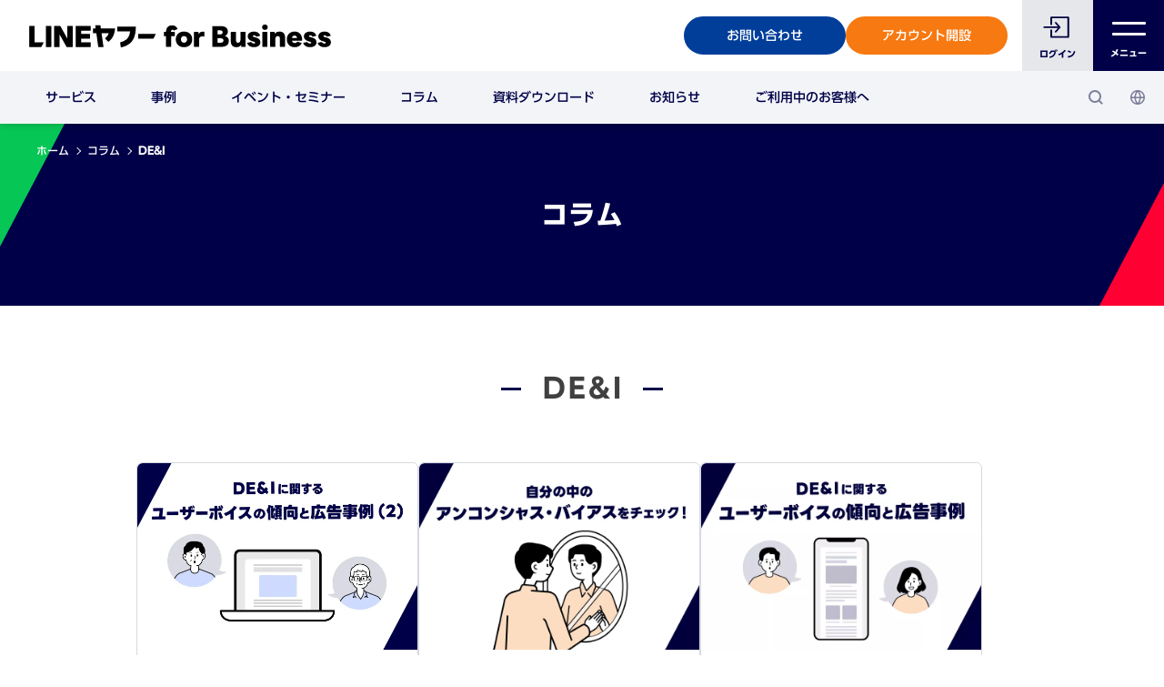

--- FILE ---
content_type: text/html; charset=UTF-8
request_url: https://www.lycbiz.com/jp/column/deandi/
body_size: 21604
content:
<!DOCTYPE html>
<html lang="ja" dir="ltr" prefix="og: https://ogp.me/ns#">
  <head>
    <script>
  function ps_site_language_check () {
    var nav_language = navigator.language || navigator.browserLanguage;
    const nav_url = new URL(window.location.href);
    var paths_excludes = [
      '/admin/',
      '/node/preview/',
      '/node/',
      '/clone/',
      '/taxonomy/',
      '/top',
      '.xml',
    ];

    var logged_in = false;

    for (var i = 0; i < paths_excludes.length; i++) {
      var path = paths_excludes[i];
      if (nav_url.pathname.includes(path)) {
        return false;
      }
    }

    if (!logged_in && nav_url.host.includes('www.lycbiz.com')) {
      // Case ja.
      if (nav_language.includes('ja')) {
        // Path / redirect to /jp/
        if (nav_url.pathname === '/') {
          window.location.href = nav_url.origin + '/jp/' + nav_url.search;
        }
        // Redirect /jp-en/, /jp-en/** to /jp-en/top
        if (nav_url.pathname.startsWith('/jp-en/') && nav_url.pathname !== '/jp-en/top/') {
          window.location.href = nav_url.origin + '/jp-en/top/' + nav_url.search;
        }
      }
      if (!nav_language.includes('ja')) {
        // Case not ja and path not start with /jp-en/ redirect /jp-en/top
        if (!nav_url.pathname.startsWith('/jp-en/')) {
          window.location.href = nav_url.origin + '/jp-en/top/' + nav_url.search;
        }
        if (nav_url.pathname.startsWith('/jp-en/') && nav_url.pathname !== '/jp-en/top/') {
          window.location.href = nav_url.origin + '/jp-en/top/' + nav_url.search;
        }
      }
    } else {
      if (nav_language.includes('ja') && (nav_url.pathname === '/')) {
        window.location.href = nav_url.origin + '/jp/' + nav_url.search;
      }
      if (!nav_language.includes('ja') && (nav_url.pathname === '/')) {
        window.location.href = nav_url.origin + '/jp-en/' + nav_url.search;
      }
    }
  }

  //ps_site_language_check();
</script>
    <meta charset="utf-8" /><script type="text/javascript">(window.NREUM||(NREUM={})).init={ajax:{deny_list:["bam.nr-data.net"]},feature_flags:["soft_nav"]};(window.NREUM||(NREUM={})).loader_config={licenseKey:"NRJS-578a088e5f5d38e2598",applicationID:"577644430",browserID:"601413110"};;/*! For license information please see nr-loader-rum-1.308.0.min.js.LICENSE.txt */
(()=>{var e,t,r={163:(e,t,r)=>{"use strict";r.d(t,{j:()=>E});var n=r(384),i=r(1741);var a=r(2555);r(860).K7.genericEvents;const s="experimental.resources",o="register",c=e=>{if(!e||"string"!=typeof e)return!1;try{document.createDocumentFragment().querySelector(e)}catch{return!1}return!0};var d=r(2614),u=r(944),l=r(8122);const f="[data-nr-mask]",g=e=>(0,l.a)(e,(()=>{const e={feature_flags:[],experimental:{allow_registered_children:!1,resources:!1},mask_selector:"*",block_selector:"[data-nr-block]",mask_input_options:{color:!1,date:!1,"datetime-local":!1,email:!1,month:!1,number:!1,range:!1,search:!1,tel:!1,text:!1,time:!1,url:!1,week:!1,textarea:!1,select:!1,password:!0}};return{ajax:{deny_list:void 0,block_internal:!0,enabled:!0,autoStart:!0},api:{get allow_registered_children(){return e.feature_flags.includes(o)||e.experimental.allow_registered_children},set allow_registered_children(t){e.experimental.allow_registered_children=t},duplicate_registered_data:!1},browser_consent_mode:{enabled:!1},distributed_tracing:{enabled:void 0,exclude_newrelic_header:void 0,cors_use_newrelic_header:void 0,cors_use_tracecontext_headers:void 0,allowed_origins:void 0},get feature_flags(){return e.feature_flags},set feature_flags(t){e.feature_flags=t},generic_events:{enabled:!0,autoStart:!0},harvest:{interval:30},jserrors:{enabled:!0,autoStart:!0},logging:{enabled:!0,autoStart:!0},metrics:{enabled:!0,autoStart:!0},obfuscate:void 0,page_action:{enabled:!0},page_view_event:{enabled:!0,autoStart:!0},page_view_timing:{enabled:!0,autoStart:!0},performance:{capture_marks:!1,capture_measures:!1,capture_detail:!0,resources:{get enabled(){return e.feature_flags.includes(s)||e.experimental.resources},set enabled(t){e.experimental.resources=t},asset_types:[],first_party_domains:[],ignore_newrelic:!0}},privacy:{cookies_enabled:!0},proxy:{assets:void 0,beacon:void 0},session:{expiresMs:d.wk,inactiveMs:d.BB},session_replay:{autoStart:!0,enabled:!1,preload:!1,sampling_rate:10,error_sampling_rate:100,collect_fonts:!1,inline_images:!1,fix_stylesheets:!0,mask_all_inputs:!0,get mask_text_selector(){return e.mask_selector},set mask_text_selector(t){c(t)?e.mask_selector="".concat(t,",").concat(f):""===t||null===t?e.mask_selector=f:(0,u.R)(5,t)},get block_class(){return"nr-block"},get ignore_class(){return"nr-ignore"},get mask_text_class(){return"nr-mask"},get block_selector(){return e.block_selector},set block_selector(t){c(t)?e.block_selector+=",".concat(t):""!==t&&(0,u.R)(6,t)},get mask_input_options(){return e.mask_input_options},set mask_input_options(t){t&&"object"==typeof t?e.mask_input_options={...t,password:!0}:(0,u.R)(7,t)}},session_trace:{enabled:!0,autoStart:!0},soft_navigations:{enabled:!0,autoStart:!0},spa:{enabled:!0,autoStart:!0},ssl:void 0,user_actions:{enabled:!0,elementAttributes:["id","className","tagName","type"]}}})());var p=r(6154),m=r(9324);let h=0;const v={buildEnv:m.F3,distMethod:m.Xs,version:m.xv,originTime:p.WN},b={consented:!1},y={appMetadata:{},get consented(){return this.session?.state?.consent||b.consented},set consented(e){b.consented=e},customTransaction:void 0,denyList:void 0,disabled:!1,harvester:void 0,isolatedBacklog:!1,isRecording:!1,loaderType:void 0,maxBytes:3e4,obfuscator:void 0,onerror:void 0,ptid:void 0,releaseIds:{},session:void 0,timeKeeper:void 0,registeredEntities:[],jsAttributesMetadata:{bytes:0},get harvestCount(){return++h}},_=e=>{const t=(0,l.a)(e,y),r=Object.keys(v).reduce((e,t)=>(e[t]={value:v[t],writable:!1,configurable:!0,enumerable:!0},e),{});return Object.defineProperties(t,r)};var w=r(5701);const x=e=>{const t=e.startsWith("http");e+="/",r.p=t?e:"https://"+e};var R=r(7836),k=r(3241);const A={accountID:void 0,trustKey:void 0,agentID:void 0,licenseKey:void 0,applicationID:void 0,xpid:void 0},S=e=>(0,l.a)(e,A),T=new Set;function E(e,t={},r,s){let{init:o,info:c,loader_config:d,runtime:u={},exposed:l=!0}=t;if(!c){const e=(0,n.pV)();o=e.init,c=e.info,d=e.loader_config}e.init=g(o||{}),e.loader_config=S(d||{}),c.jsAttributes??={},p.bv&&(c.jsAttributes.isWorker=!0),e.info=(0,a.D)(c);const f=e.init,m=[c.beacon,c.errorBeacon];T.has(e.agentIdentifier)||(f.proxy.assets&&(x(f.proxy.assets),m.push(f.proxy.assets)),f.proxy.beacon&&m.push(f.proxy.beacon),e.beacons=[...m],function(e){const t=(0,n.pV)();Object.getOwnPropertyNames(i.W.prototype).forEach(r=>{const n=i.W.prototype[r];if("function"!=typeof n||"constructor"===n)return;let a=t[r];e[r]&&!1!==e.exposed&&"micro-agent"!==e.runtime?.loaderType&&(t[r]=(...t)=>{const n=e[r](...t);return a?a(...t):n})})}(e),(0,n.US)("activatedFeatures",w.B)),u.denyList=[...f.ajax.deny_list||[],...f.ajax.block_internal?m:[]],u.ptid=e.agentIdentifier,u.loaderType=r,e.runtime=_(u),T.has(e.agentIdentifier)||(e.ee=R.ee.get(e.agentIdentifier),e.exposed=l,(0,k.W)({agentIdentifier:e.agentIdentifier,drained:!!w.B?.[e.agentIdentifier],type:"lifecycle",name:"initialize",feature:void 0,data:e.config})),T.add(e.agentIdentifier)}},384:(e,t,r)=>{"use strict";r.d(t,{NT:()=>s,US:()=>u,Zm:()=>o,bQ:()=>d,dV:()=>c,pV:()=>l});var n=r(6154),i=r(1863),a=r(1910);const s={beacon:"bam.nr-data.net",errorBeacon:"bam.nr-data.net"};function o(){return n.gm.NREUM||(n.gm.NREUM={}),void 0===n.gm.newrelic&&(n.gm.newrelic=n.gm.NREUM),n.gm.NREUM}function c(){let e=o();return e.o||(e.o={ST:n.gm.setTimeout,SI:n.gm.setImmediate||n.gm.setInterval,CT:n.gm.clearTimeout,XHR:n.gm.XMLHttpRequest,REQ:n.gm.Request,EV:n.gm.Event,PR:n.gm.Promise,MO:n.gm.MutationObserver,FETCH:n.gm.fetch,WS:n.gm.WebSocket},(0,a.i)(...Object.values(e.o))),e}function d(e,t){let r=o();r.initializedAgents??={},t.initializedAt={ms:(0,i.t)(),date:new Date},r.initializedAgents[e]=t}function u(e,t){o()[e]=t}function l(){return function(){let e=o();const t=e.info||{};e.info={beacon:s.beacon,errorBeacon:s.errorBeacon,...t}}(),function(){let e=o();const t=e.init||{};e.init={...t}}(),c(),function(){let e=o();const t=e.loader_config||{};e.loader_config={...t}}(),o()}},782:(e,t,r)=>{"use strict";r.d(t,{T:()=>n});const n=r(860).K7.pageViewTiming},860:(e,t,r)=>{"use strict";r.d(t,{$J:()=>u,K7:()=>c,P3:()=>d,XX:()=>i,Yy:()=>o,df:()=>a,qY:()=>n,v4:()=>s});const n="events",i="jserrors",a="browser/blobs",s="rum",o="browser/logs",c={ajax:"ajax",genericEvents:"generic_events",jserrors:i,logging:"logging",metrics:"metrics",pageAction:"page_action",pageViewEvent:"page_view_event",pageViewTiming:"page_view_timing",sessionReplay:"session_replay",sessionTrace:"session_trace",softNav:"soft_navigations",spa:"spa"},d={[c.pageViewEvent]:1,[c.pageViewTiming]:2,[c.metrics]:3,[c.jserrors]:4,[c.spa]:5,[c.ajax]:6,[c.sessionTrace]:7,[c.softNav]:8,[c.sessionReplay]:9,[c.logging]:10,[c.genericEvents]:11},u={[c.pageViewEvent]:s,[c.pageViewTiming]:n,[c.ajax]:n,[c.spa]:n,[c.softNav]:n,[c.metrics]:i,[c.jserrors]:i,[c.sessionTrace]:a,[c.sessionReplay]:a,[c.logging]:o,[c.genericEvents]:"ins"}},944:(e,t,r)=>{"use strict";r.d(t,{R:()=>i});var n=r(3241);function i(e,t){"function"==typeof console.debug&&(console.debug("New Relic Warning: https://github.com/newrelic/newrelic-browser-agent/blob/main/docs/warning-codes.md#".concat(e),t),(0,n.W)({agentIdentifier:null,drained:null,type:"data",name:"warn",feature:"warn",data:{code:e,secondary:t}}))}},1687:(e,t,r)=>{"use strict";r.d(t,{Ak:()=>d,Ze:()=>f,x3:()=>u});var n=r(3241),i=r(7836),a=r(3606),s=r(860),o=r(2646);const c={};function d(e,t){const r={staged:!1,priority:s.P3[t]||0};l(e),c[e].get(t)||c[e].set(t,r)}function u(e,t){e&&c[e]&&(c[e].get(t)&&c[e].delete(t),p(e,t,!1),c[e].size&&g(e))}function l(e){if(!e)throw new Error("agentIdentifier required");c[e]||(c[e]=new Map)}function f(e="",t="feature",r=!1){if(l(e),!e||!c[e].get(t)||r)return p(e,t);c[e].get(t).staged=!0,g(e)}function g(e){const t=Array.from(c[e]);t.every(([e,t])=>t.staged)&&(t.sort((e,t)=>e[1].priority-t[1].priority),t.forEach(([t])=>{c[e].delete(t),p(e,t)}))}function p(e,t,r=!0){const s=e?i.ee.get(e):i.ee,c=a.i.handlers;if(!s.aborted&&s.backlog&&c){if((0,n.W)({agentIdentifier:e,type:"lifecycle",name:"drain",feature:t}),r){const e=s.backlog[t],r=c[t];if(r){for(let t=0;e&&t<e.length;++t)m(e[t],r);Object.entries(r).forEach(([e,t])=>{Object.values(t||{}).forEach(t=>{t[0]?.on&&t[0]?.context()instanceof o.y&&t[0].on(e,t[1])})})}}s.isolatedBacklog||delete c[t],s.backlog[t]=null,s.emit("drain-"+t,[])}}function m(e,t){var r=e[1];Object.values(t[r]||{}).forEach(t=>{var r=e[0];if(t[0]===r){var n=t[1],i=e[3],a=e[2];n.apply(i,a)}})}},1738:(e,t,r)=>{"use strict";r.d(t,{U:()=>g,Y:()=>f});var n=r(3241),i=r(9908),a=r(1863),s=r(944),o=r(5701),c=r(3969),d=r(8362),u=r(860),l=r(4261);function f(e,t,r,a){const f=a||r;!f||f[e]&&f[e]!==d.d.prototype[e]||(f[e]=function(){(0,i.p)(c.xV,["API/"+e+"/called"],void 0,u.K7.metrics,r.ee),(0,n.W)({agentIdentifier:r.agentIdentifier,drained:!!o.B?.[r.agentIdentifier],type:"data",name:"api",feature:l.Pl+e,data:{}});try{return t.apply(this,arguments)}catch(e){(0,s.R)(23,e)}})}function g(e,t,r,n,s){const o=e.info;null===r?delete o.jsAttributes[t]:o.jsAttributes[t]=r,(s||null===r)&&(0,i.p)(l.Pl+n,[(0,a.t)(),t,r],void 0,"session",e.ee)}},1741:(e,t,r)=>{"use strict";r.d(t,{W:()=>a});var n=r(944),i=r(4261);class a{#e(e,...t){if(this[e]!==a.prototype[e])return this[e](...t);(0,n.R)(35,e)}addPageAction(e,t){return this.#e(i.hG,e,t)}register(e){return this.#e(i.eY,e)}recordCustomEvent(e,t){return this.#e(i.fF,e,t)}setPageViewName(e,t){return this.#e(i.Fw,e,t)}setCustomAttribute(e,t,r){return this.#e(i.cD,e,t,r)}noticeError(e,t){return this.#e(i.o5,e,t)}setUserId(e,t=!1){return this.#e(i.Dl,e,t)}setApplicationVersion(e){return this.#e(i.nb,e)}setErrorHandler(e){return this.#e(i.bt,e)}addRelease(e,t){return this.#e(i.k6,e,t)}log(e,t){return this.#e(i.$9,e,t)}start(){return this.#e(i.d3)}finished(e){return this.#e(i.BL,e)}recordReplay(){return this.#e(i.CH)}pauseReplay(){return this.#e(i.Tb)}addToTrace(e){return this.#e(i.U2,e)}setCurrentRouteName(e){return this.#e(i.PA,e)}interaction(e){return this.#e(i.dT,e)}wrapLogger(e,t,r){return this.#e(i.Wb,e,t,r)}measure(e,t){return this.#e(i.V1,e,t)}consent(e){return this.#e(i.Pv,e)}}},1863:(e,t,r)=>{"use strict";function n(){return Math.floor(performance.now())}r.d(t,{t:()=>n})},1910:(e,t,r)=>{"use strict";r.d(t,{i:()=>a});var n=r(944);const i=new Map;function a(...e){return e.every(e=>{if(i.has(e))return i.get(e);const t="function"==typeof e?e.toString():"",r=t.includes("[native code]"),a=t.includes("nrWrapper");return r||a||(0,n.R)(64,e?.name||t),i.set(e,r),r})}},2555:(e,t,r)=>{"use strict";r.d(t,{D:()=>o,f:()=>s});var n=r(384),i=r(8122);const a={beacon:n.NT.beacon,errorBeacon:n.NT.errorBeacon,licenseKey:void 0,applicationID:void 0,sa:void 0,queueTime:void 0,applicationTime:void 0,ttGuid:void 0,user:void 0,account:void 0,product:void 0,extra:void 0,jsAttributes:{},userAttributes:void 0,atts:void 0,transactionName:void 0,tNamePlain:void 0};function s(e){try{return!!e.licenseKey&&!!e.errorBeacon&&!!e.applicationID}catch(e){return!1}}const o=e=>(0,i.a)(e,a)},2614:(e,t,r)=>{"use strict";r.d(t,{BB:()=>s,H3:()=>n,g:()=>d,iL:()=>c,tS:()=>o,uh:()=>i,wk:()=>a});const n="NRBA",i="SESSION",a=144e5,s=18e5,o={STARTED:"session-started",PAUSE:"session-pause",RESET:"session-reset",RESUME:"session-resume",UPDATE:"session-update"},c={SAME_TAB:"same-tab",CROSS_TAB:"cross-tab"},d={OFF:0,FULL:1,ERROR:2}},2646:(e,t,r)=>{"use strict";r.d(t,{y:()=>n});class n{constructor(e){this.contextId=e}}},2843:(e,t,r)=>{"use strict";r.d(t,{G:()=>a,u:()=>i});var n=r(3878);function i(e,t=!1,r,i){(0,n.DD)("visibilitychange",function(){if(t)return void("hidden"===document.visibilityState&&e());e(document.visibilityState)},r,i)}function a(e,t,r){(0,n.sp)("pagehide",e,t,r)}},3241:(e,t,r)=>{"use strict";r.d(t,{W:()=>a});var n=r(6154);const i="newrelic";function a(e={}){try{n.gm.dispatchEvent(new CustomEvent(i,{detail:e}))}catch(e){}}},3606:(e,t,r)=>{"use strict";r.d(t,{i:()=>a});var n=r(9908);a.on=s;var i=a.handlers={};function a(e,t,r,a){s(a||n.d,i,e,t,r)}function s(e,t,r,i,a){a||(a="feature"),e||(e=n.d);var s=t[a]=t[a]||{};(s[r]=s[r]||[]).push([e,i])}},3878:(e,t,r)=>{"use strict";function n(e,t){return{capture:e,passive:!1,signal:t}}function i(e,t,r=!1,i){window.addEventListener(e,t,n(r,i))}function a(e,t,r=!1,i){document.addEventListener(e,t,n(r,i))}r.d(t,{DD:()=>a,jT:()=>n,sp:()=>i})},3969:(e,t,r)=>{"use strict";r.d(t,{TZ:()=>n,XG:()=>o,rs:()=>i,xV:()=>s,z_:()=>a});const n=r(860).K7.metrics,i="sm",a="cm",s="storeSupportabilityMetrics",o="storeEventMetrics"},4234:(e,t,r)=>{"use strict";r.d(t,{W:()=>a});var n=r(7836),i=r(1687);class a{constructor(e,t){this.agentIdentifier=e,this.ee=n.ee.get(e),this.featureName=t,this.blocked=!1}deregisterDrain(){(0,i.x3)(this.agentIdentifier,this.featureName)}}},4261:(e,t,r)=>{"use strict";r.d(t,{$9:()=>d,BL:()=>o,CH:()=>g,Dl:()=>_,Fw:()=>y,PA:()=>h,Pl:()=>n,Pv:()=>k,Tb:()=>l,U2:()=>a,V1:()=>R,Wb:()=>x,bt:()=>b,cD:()=>v,d3:()=>w,dT:()=>c,eY:()=>p,fF:()=>f,hG:()=>i,k6:()=>s,nb:()=>m,o5:()=>u});const n="api-",i="addPageAction",a="addToTrace",s="addRelease",o="finished",c="interaction",d="log",u="noticeError",l="pauseReplay",f="recordCustomEvent",g="recordReplay",p="register",m="setApplicationVersion",h="setCurrentRouteName",v="setCustomAttribute",b="setErrorHandler",y="setPageViewName",_="setUserId",w="start",x="wrapLogger",R="measure",k="consent"},5289:(e,t,r)=>{"use strict";r.d(t,{GG:()=>s,Qr:()=>c,sB:()=>o});var n=r(3878),i=r(6389);function a(){return"undefined"==typeof document||"complete"===document.readyState}function s(e,t){if(a())return e();const r=(0,i.J)(e),s=setInterval(()=>{a()&&(clearInterval(s),r())},500);(0,n.sp)("load",r,t)}function o(e){if(a())return e();(0,n.DD)("DOMContentLoaded",e)}function c(e){if(a())return e();(0,n.sp)("popstate",e)}},5607:(e,t,r)=>{"use strict";r.d(t,{W:()=>n});const n=(0,r(9566).bz)()},5701:(e,t,r)=>{"use strict";r.d(t,{B:()=>a,t:()=>s});var n=r(3241);const i=new Set,a={};function s(e,t){const r=t.agentIdentifier;a[r]??={},e&&"object"==typeof e&&(i.has(r)||(t.ee.emit("rumresp",[e]),a[r]=e,i.add(r),(0,n.W)({agentIdentifier:r,loaded:!0,drained:!0,type:"lifecycle",name:"load",feature:void 0,data:e})))}},6154:(e,t,r)=>{"use strict";r.d(t,{OF:()=>c,RI:()=>i,WN:()=>u,bv:()=>a,eN:()=>l,gm:()=>s,mw:()=>o,sb:()=>d});var n=r(1863);const i="undefined"!=typeof window&&!!window.document,a="undefined"!=typeof WorkerGlobalScope&&("undefined"!=typeof self&&self instanceof WorkerGlobalScope&&self.navigator instanceof WorkerNavigator||"undefined"!=typeof globalThis&&globalThis instanceof WorkerGlobalScope&&globalThis.navigator instanceof WorkerNavigator),s=i?window:"undefined"!=typeof WorkerGlobalScope&&("undefined"!=typeof self&&self instanceof WorkerGlobalScope&&self||"undefined"!=typeof globalThis&&globalThis instanceof WorkerGlobalScope&&globalThis),o=Boolean("hidden"===s?.document?.visibilityState),c=/iPad|iPhone|iPod/.test(s.navigator?.userAgent),d=c&&"undefined"==typeof SharedWorker,u=((()=>{const e=s.navigator?.userAgent?.match(/Firefox[/\s](\d+\.\d+)/);Array.isArray(e)&&e.length>=2&&e[1]})(),Date.now()-(0,n.t)()),l=()=>"undefined"!=typeof PerformanceNavigationTiming&&s?.performance?.getEntriesByType("navigation")?.[0]?.responseStart},6389:(e,t,r)=>{"use strict";function n(e,t=500,r={}){const n=r?.leading||!1;let i;return(...r)=>{n&&void 0===i&&(e.apply(this,r),i=setTimeout(()=>{i=clearTimeout(i)},t)),n||(clearTimeout(i),i=setTimeout(()=>{e.apply(this,r)},t))}}function i(e){let t=!1;return(...r)=>{t||(t=!0,e.apply(this,r))}}r.d(t,{J:()=>i,s:()=>n})},6630:(e,t,r)=>{"use strict";r.d(t,{T:()=>n});const n=r(860).K7.pageViewEvent},7699:(e,t,r)=>{"use strict";r.d(t,{It:()=>a,KC:()=>o,No:()=>i,qh:()=>s});var n=r(860);const i=16e3,a=1e6,s="SESSION_ERROR",o={[n.K7.logging]:!0,[n.K7.genericEvents]:!1,[n.K7.jserrors]:!1,[n.K7.ajax]:!1}},7836:(e,t,r)=>{"use strict";r.d(t,{P:()=>o,ee:()=>c});var n=r(384),i=r(8990),a=r(2646),s=r(5607);const o="nr@context:".concat(s.W),c=function e(t,r){var n={},s={},u={},l=!1;try{l=16===r.length&&d.initializedAgents?.[r]?.runtime.isolatedBacklog}catch(e){}var f={on:p,addEventListener:p,removeEventListener:function(e,t){var r=n[e];if(!r)return;for(var i=0;i<r.length;i++)r[i]===t&&r.splice(i,1)},emit:function(e,r,n,i,a){!1!==a&&(a=!0);if(c.aborted&&!i)return;t&&a&&t.emit(e,r,n);var o=g(n);m(e).forEach(e=>{e.apply(o,r)});var d=v()[s[e]];d&&d.push([f,e,r,o]);return o},get:h,listeners:m,context:g,buffer:function(e,t){const r=v();if(t=t||"feature",f.aborted)return;Object.entries(e||{}).forEach(([e,n])=>{s[n]=t,t in r||(r[t]=[])})},abort:function(){f._aborted=!0,Object.keys(f.backlog).forEach(e=>{delete f.backlog[e]})},isBuffering:function(e){return!!v()[s[e]]},debugId:r,backlog:l?{}:t&&"object"==typeof t.backlog?t.backlog:{},isolatedBacklog:l};return Object.defineProperty(f,"aborted",{get:()=>{let e=f._aborted||!1;return e||(t&&(e=t.aborted),e)}}),f;function g(e){return e&&e instanceof a.y?e:e?(0,i.I)(e,o,()=>new a.y(o)):new a.y(o)}function p(e,t){n[e]=m(e).concat(t)}function m(e){return n[e]||[]}function h(t){return u[t]=u[t]||e(f,t)}function v(){return f.backlog}}(void 0,"globalEE"),d=(0,n.Zm)();d.ee||(d.ee=c)},8122:(e,t,r)=>{"use strict";r.d(t,{a:()=>i});var n=r(944);function i(e,t){try{if(!e||"object"!=typeof e)return(0,n.R)(3);if(!t||"object"!=typeof t)return(0,n.R)(4);const r=Object.create(Object.getPrototypeOf(t),Object.getOwnPropertyDescriptors(t)),a=0===Object.keys(r).length?e:r;for(let s in a)if(void 0!==e[s])try{if(null===e[s]){r[s]=null;continue}Array.isArray(e[s])&&Array.isArray(t[s])?r[s]=Array.from(new Set([...e[s],...t[s]])):"object"==typeof e[s]&&"object"==typeof t[s]?r[s]=i(e[s],t[s]):r[s]=e[s]}catch(e){r[s]||(0,n.R)(1,e)}return r}catch(e){(0,n.R)(2,e)}}},8362:(e,t,r)=>{"use strict";r.d(t,{d:()=>a});var n=r(9566),i=r(1741);class a extends i.W{agentIdentifier=(0,n.LA)(16)}},8374:(e,t,r)=>{r.nc=(()=>{try{return document?.currentScript?.nonce}catch(e){}return""})()},8990:(e,t,r)=>{"use strict";r.d(t,{I:()=>i});var n=Object.prototype.hasOwnProperty;function i(e,t,r){if(n.call(e,t))return e[t];var i=r();if(Object.defineProperty&&Object.keys)try{return Object.defineProperty(e,t,{value:i,writable:!0,enumerable:!1}),i}catch(e){}return e[t]=i,i}},9324:(e,t,r)=>{"use strict";r.d(t,{F3:()=>i,Xs:()=>a,xv:()=>n});const n="1.308.0",i="PROD",a="CDN"},9566:(e,t,r)=>{"use strict";r.d(t,{LA:()=>o,bz:()=>s});var n=r(6154);const i="xxxxxxxx-xxxx-4xxx-yxxx-xxxxxxxxxxxx";function a(e,t){return e?15&e[t]:16*Math.random()|0}function s(){const e=n.gm?.crypto||n.gm?.msCrypto;let t,r=0;return e&&e.getRandomValues&&(t=e.getRandomValues(new Uint8Array(30))),i.split("").map(e=>"x"===e?a(t,r++).toString(16):"y"===e?(3&a()|8).toString(16):e).join("")}function o(e){const t=n.gm?.crypto||n.gm?.msCrypto;let r,i=0;t&&t.getRandomValues&&(r=t.getRandomValues(new Uint8Array(e)));const s=[];for(var o=0;o<e;o++)s.push(a(r,i++).toString(16));return s.join("")}},9908:(e,t,r)=>{"use strict";r.d(t,{d:()=>n,p:()=>i});var n=r(7836).ee.get("handle");function i(e,t,r,i,a){a?(a.buffer([e],i),a.emit(e,t,r)):(n.buffer([e],i),n.emit(e,t,r))}}},n={};function i(e){var t=n[e];if(void 0!==t)return t.exports;var a=n[e]={exports:{}};return r[e](a,a.exports,i),a.exports}i.m=r,i.d=(e,t)=>{for(var r in t)i.o(t,r)&&!i.o(e,r)&&Object.defineProperty(e,r,{enumerable:!0,get:t[r]})},i.f={},i.e=e=>Promise.all(Object.keys(i.f).reduce((t,r)=>(i.f[r](e,t),t),[])),i.u=e=>"nr-rum-1.308.0.min.js",i.o=(e,t)=>Object.prototype.hasOwnProperty.call(e,t),e={},t="NRBA-1.308.0.PROD:",i.l=(r,n,a,s)=>{if(e[r])e[r].push(n);else{var o,c;if(void 0!==a)for(var d=document.getElementsByTagName("script"),u=0;u<d.length;u++){var l=d[u];if(l.getAttribute("src")==r||l.getAttribute("data-webpack")==t+a){o=l;break}}if(!o){c=!0;var f={296:"sha512-+MIMDsOcckGXa1EdWHqFNv7P+JUkd5kQwCBr3KE6uCvnsBNUrdSt4a/3/L4j4TxtnaMNjHpza2/erNQbpacJQA=="};(o=document.createElement("script")).charset="utf-8",i.nc&&o.setAttribute("nonce",i.nc),o.setAttribute("data-webpack",t+a),o.src=r,0!==o.src.indexOf(window.location.origin+"/")&&(o.crossOrigin="anonymous"),f[s]&&(o.integrity=f[s])}e[r]=[n];var g=(t,n)=>{o.onerror=o.onload=null,clearTimeout(p);var i=e[r];if(delete e[r],o.parentNode&&o.parentNode.removeChild(o),i&&i.forEach(e=>e(n)),t)return t(n)},p=setTimeout(g.bind(null,void 0,{type:"timeout",target:o}),12e4);o.onerror=g.bind(null,o.onerror),o.onload=g.bind(null,o.onload),c&&document.head.appendChild(o)}},i.r=e=>{"undefined"!=typeof Symbol&&Symbol.toStringTag&&Object.defineProperty(e,Symbol.toStringTag,{value:"Module"}),Object.defineProperty(e,"__esModule",{value:!0})},i.p="https://js-agent.newrelic.com/",(()=>{var e={374:0,840:0};i.f.j=(t,r)=>{var n=i.o(e,t)?e[t]:void 0;if(0!==n)if(n)r.push(n[2]);else{var a=new Promise((r,i)=>n=e[t]=[r,i]);r.push(n[2]=a);var s=i.p+i.u(t),o=new Error;i.l(s,r=>{if(i.o(e,t)&&(0!==(n=e[t])&&(e[t]=void 0),n)){var a=r&&("load"===r.type?"missing":r.type),s=r&&r.target&&r.target.src;o.message="Loading chunk "+t+" failed: ("+a+": "+s+")",o.name="ChunkLoadError",o.type=a,o.request=s,n[1](o)}},"chunk-"+t,t)}};var t=(t,r)=>{var n,a,[s,o,c]=r,d=0;if(s.some(t=>0!==e[t])){for(n in o)i.o(o,n)&&(i.m[n]=o[n]);if(c)c(i)}for(t&&t(r);d<s.length;d++)a=s[d],i.o(e,a)&&e[a]&&e[a][0](),e[a]=0},r=self["webpackChunk:NRBA-1.308.0.PROD"]=self["webpackChunk:NRBA-1.308.0.PROD"]||[];r.forEach(t.bind(null,0)),r.push=t.bind(null,r.push.bind(r))})(),(()=>{"use strict";i(8374);var e=i(8362),t=i(860);const r=Object.values(t.K7);var n=i(163);var a=i(9908),s=i(1863),o=i(4261),c=i(1738);var d=i(1687),u=i(4234),l=i(5289),f=i(6154),g=i(944),p=i(384);const m=e=>f.RI&&!0===e?.privacy.cookies_enabled;function h(e){return!!(0,p.dV)().o.MO&&m(e)&&!0===e?.session_trace.enabled}var v=i(6389),b=i(7699);class y extends u.W{constructor(e,t){super(e.agentIdentifier,t),this.agentRef=e,this.abortHandler=void 0,this.featAggregate=void 0,this.loadedSuccessfully=void 0,this.onAggregateImported=new Promise(e=>{this.loadedSuccessfully=e}),this.deferred=Promise.resolve(),!1===e.init[this.featureName].autoStart?this.deferred=new Promise((t,r)=>{this.ee.on("manual-start-all",(0,v.J)(()=>{(0,d.Ak)(e.agentIdentifier,this.featureName),t()}))}):(0,d.Ak)(e.agentIdentifier,t)}importAggregator(e,t,r={}){if(this.featAggregate)return;const n=async()=>{let n;await this.deferred;try{if(m(e.init)){const{setupAgentSession:t}=await i.e(296).then(i.bind(i,3305));n=t(e)}}catch(e){(0,g.R)(20,e),this.ee.emit("internal-error",[e]),(0,a.p)(b.qh,[e],void 0,this.featureName,this.ee)}try{if(!this.#t(this.featureName,n,e.init))return(0,d.Ze)(this.agentIdentifier,this.featureName),void this.loadedSuccessfully(!1);const{Aggregate:i}=await t();this.featAggregate=new i(e,r),e.runtime.harvester.initializedAggregates.push(this.featAggregate),this.loadedSuccessfully(!0)}catch(e){(0,g.R)(34,e),this.abortHandler?.(),(0,d.Ze)(this.agentIdentifier,this.featureName,!0),this.loadedSuccessfully(!1),this.ee&&this.ee.abort()}};f.RI?(0,l.GG)(()=>n(),!0):n()}#t(e,r,n){if(this.blocked)return!1;switch(e){case t.K7.sessionReplay:return h(n)&&!!r;case t.K7.sessionTrace:return!!r;default:return!0}}}var _=i(6630),w=i(2614),x=i(3241);class R extends y{static featureName=_.T;constructor(e){var t;super(e,_.T),this.setupInspectionEvents(e.agentIdentifier),t=e,(0,c.Y)(o.Fw,function(e,r){"string"==typeof e&&("/"!==e.charAt(0)&&(e="/"+e),t.runtime.customTransaction=(r||"http://custom.transaction")+e,(0,a.p)(o.Pl+o.Fw,[(0,s.t)()],void 0,void 0,t.ee))},t),this.importAggregator(e,()=>i.e(296).then(i.bind(i,3943)))}setupInspectionEvents(e){const t=(t,r)=>{t&&(0,x.W)({agentIdentifier:e,timeStamp:t.timeStamp,loaded:"complete"===t.target.readyState,type:"window",name:r,data:t.target.location+""})};(0,l.sB)(e=>{t(e,"DOMContentLoaded")}),(0,l.GG)(e=>{t(e,"load")}),(0,l.Qr)(e=>{t(e,"navigate")}),this.ee.on(w.tS.UPDATE,(t,r)=>{(0,x.W)({agentIdentifier:e,type:"lifecycle",name:"session",data:r})})}}class k extends e.d{constructor(e){var t;(super(),f.gm)?(this.features={},(0,p.bQ)(this.agentIdentifier,this),this.desiredFeatures=new Set(e.features||[]),this.desiredFeatures.add(R),(0,n.j)(this,e,e.loaderType||"agent"),t=this,(0,c.Y)(o.cD,function(e,r,n=!1){if("string"==typeof e){if(["string","number","boolean"].includes(typeof r)||null===r)return(0,c.U)(t,e,r,o.cD,n);(0,g.R)(40,typeof r)}else(0,g.R)(39,typeof e)},t),function(e){(0,c.Y)(o.Dl,function(t,r=!1){if("string"!=typeof t&&null!==t)return void(0,g.R)(41,typeof t);const n=e.info.jsAttributes["enduser.id"];r&&null!=n&&n!==t?(0,a.p)(o.Pl+"setUserIdAndResetSession",[t],void 0,"session",e.ee):(0,c.U)(e,"enduser.id",t,o.Dl,!0)},e)}(this),function(e){(0,c.Y)(o.nb,function(t){if("string"==typeof t||null===t)return(0,c.U)(e,"application.version",t,o.nb,!1);(0,g.R)(42,typeof t)},e)}(this),function(e){(0,c.Y)(o.d3,function(){e.ee.emit("manual-start-all")},e)}(this),function(e){(0,c.Y)(o.Pv,function(t=!0){if("boolean"==typeof t){if((0,a.p)(o.Pl+o.Pv,[t],void 0,"session",e.ee),e.runtime.consented=t,t){const t=e.features.page_view_event;t.onAggregateImported.then(e=>{const r=t.featAggregate;e&&!r.sentRum&&r.sendRum()})}}else(0,g.R)(65,typeof t)},e)}(this),this.run()):(0,g.R)(21)}get config(){return{info:this.info,init:this.init,loader_config:this.loader_config,runtime:this.runtime}}get api(){return this}run(){try{const e=function(e){const t={};return r.forEach(r=>{t[r]=!!e[r]?.enabled}),t}(this.init),n=[...this.desiredFeatures];n.sort((e,r)=>t.P3[e.featureName]-t.P3[r.featureName]),n.forEach(r=>{if(!e[r.featureName]&&r.featureName!==t.K7.pageViewEvent)return;if(r.featureName===t.K7.spa)return void(0,g.R)(67);const n=function(e){switch(e){case t.K7.ajax:return[t.K7.jserrors];case t.K7.sessionTrace:return[t.K7.ajax,t.K7.pageViewEvent];case t.K7.sessionReplay:return[t.K7.sessionTrace];case t.K7.pageViewTiming:return[t.K7.pageViewEvent];default:return[]}}(r.featureName).filter(e=>!(e in this.features));n.length>0&&(0,g.R)(36,{targetFeature:r.featureName,missingDependencies:n}),this.features[r.featureName]=new r(this)})}catch(e){(0,g.R)(22,e);for(const e in this.features)this.features[e].abortHandler?.();const t=(0,p.Zm)();delete t.initializedAgents[this.agentIdentifier]?.features,delete this.sharedAggregator;return t.ee.get(this.agentIdentifier).abort(),!1}}}var A=i(2843),S=i(782);class T extends y{static featureName=S.T;constructor(e){super(e,S.T),f.RI&&((0,A.u)(()=>(0,a.p)("docHidden",[(0,s.t)()],void 0,S.T,this.ee),!0),(0,A.G)(()=>(0,a.p)("winPagehide",[(0,s.t)()],void 0,S.T,this.ee)),this.importAggregator(e,()=>i.e(296).then(i.bind(i,2117))))}}var E=i(3969);class I extends y{static featureName=E.TZ;constructor(e){super(e,E.TZ),f.RI&&document.addEventListener("securitypolicyviolation",e=>{(0,a.p)(E.xV,["Generic/CSPViolation/Detected"],void 0,this.featureName,this.ee)}),this.importAggregator(e,()=>i.e(296).then(i.bind(i,9623)))}}new k({features:[R,T,I],loaderType:"lite"})})()})();</script>
<meta name="description" content="DE&amp;I記事一覧。LINEヤフーの法人向けサービスに関する活用方法、ノウハウなどを紹介します。" />
<link rel="canonical" href="https://www.lycbiz.com/jp/column/deandi/" />
<meta property="og:site_name" content="LINEヤフー for Business" />
<meta property="og:url" content="https://www.lycbiz.com/jp/column/deandi/" />
<meta property="og:title" content="DE&amp;I記事一覧｜LINEヤフー for Business" />
<meta property="og:description" content="DE&amp;I記事一覧。LINEヤフーの法人向けサービスに関する活用方法、ノウハウなどを紹介します。" />
<meta property="og:image" content="https://www.lycbiz.com/static/jp/common/img/ogp.png" />
<meta name="twitter:card" content="summary_large_image" />
<meta name="twitter:description" content="DE&amp;I記事一覧。LINEヤフーの法人向けサービスに関する活用方法、ノウハウなどを紹介します。" />
<meta name="twitter:title" content="DE&amp;I記事一覧｜LINEヤフー for Business" />
<meta name="twitter:image" content="https://www.lycbiz.com/static/jp/common/img/ogp.png" />
<!-- Google Tag Manager -->
<script>(function(w,d,s,l,i){w[l]=w[l]||[];w[l].push({'gtm.start':
new Date().getTime(),event:'gtm.js'});var f=d.getElementsByTagName(s)[0],
j=d.createElement(s),dl=l!='dataLayer'?'&l='+l:'';j.async=true;j.src=
'https://www.googletagmanager.com/gtm.js?id='+i+dl;f.parentNode.insertBefore(j,f);
})(window,document,'script','dataLayer','GTM-M2JGL5JP');</script>
<!-- End Google Tag Manager -->
<script></script>
<meta name="google-site-verification" content="6qo325l68lnZT46RQHjQo7GB0LL_fBts6Qooqc9J7mU" />
<meta name="MobileOptimized" content="width" />
<meta name="HandheldFriendly" content="true" />
<meta name="viewport" content="width=device-width, initial-scale=1.0" />
<script type="application/ld+json">{"@context":"https://schema.org/","@type":"BreadcrumbList","itemListElement":[{"@type":"ListItem","position":1,"name":"ホーム","item":"https://www.lycbiz.com/jp/"},{"@type":"ListItem","position":2,"name":"コラム","item":"https://www.lycbiz.com/jp/column"},{"@type":"ListItem","position":3,"name":"DE&amp;I"}]}</script>
<link rel="icon" href="/static/jp/favicon.ico" type="image/vnd.microsoft.icon" />
<link rel="alternate" hreflang="ja" href="https://www.lycbiz.com/jp/column/deandi/" />

        <meta name="format-detection" content="telephone=no"/>
    <title>DE&amp;I記事一覧｜LINEヤフー for Business</title>
    <link rel="stylesheet" media="all" href="/sites/default/files/css/css_RBjixoLGzFB7RZzwF9SfpKhlHMTT2VlOZMdtdJsnY_I.css?delta=0&amp;language=ja&amp;theme=linebiz_front&amp;include=eJxdyUkOgCAQRNELIX0kw1AKpgFjg0ZP77Awxk3lp54zLmDgJoHcmzohN8Uxw8ajH5aSK41crOFO6n794w-n-YVZeuMDJJZMn9a3Q8kuFYmsEag1YhN6VqfiG-MEYSM3cg" />
<link rel="stylesheet" media="all" href="/sites/default/files/css/css_S8IwxjMDgKGyj8eUbugUDPsKay9quZ1srWPW2dFGWeQ.css?delta=1&amp;language=ja&amp;theme=linebiz_front&amp;include=eJxdyUkOgCAQRNELIX0kw1AKpgFjg0ZP77Awxk3lp54zLmDgJoHcmzohN8Uxw8ajH5aSK41crOFO6n794w-n-YVZeuMDJJZMn9a3Q8kuFYmsEag1YhN6VqfiG-MEYSM3cg" />

        <script src="/core/assets/vendor/jquery/jquery.min.js?v=4.0.0-beta.2"></script>
<script src="/modules/contrib/jquery_deprecated_functions/js/jquery.deprecated.functions.js?v=1.x"></script>
<script src="/sites/default/files/js/js__cpSgvr81JCr0PaWuUVl6nKtCISu_9T_fDQCf5cOneY.js?scope=header&amp;delta=2&amp;language=ja&amp;theme=linebiz_front&amp;include=eJx9ykEOgCAMBMAPYXgSgVIQQwqWcsDXa0zw4IHTbnYWLPM4O_LQ8FV1vGE8Vkawgt6ETiCpUNMxF2fz1oBTlaZyInTpMoELycQdrV8_1ijj2eMPjzrhBtTOSCs"></script>

              <script type="application/ld+json">
      {
        "@context" : "https://schema.org",
        "@type" : "WebSite",
        "name" : "LINEヤフー for Business",
        "url" : "https://www.lycbiz.com/"
      }
      </script>
          </head>
  <body class="path-frontpage path-taxonomy">
        <a href="#main-content" class="visually-hidden focusable">
      メインコンテンツに移動
    </a>
    <!-- Google Tag Manager (noscript) -->
<noscript><iframe src="https://www.googletagmanager.com/ns.html?id=GTM-M2JGL5JP"
height="0" width="0" style="display:none;visibility:hidden"></iframe></noscript>
<!-- End Google Tag Manager (noscript) -->

      <div class="dialog-off-canvas-main-canvas" data-off-canvas-main-canvas>
    <!-- facebook SDK -->
<div id="fb-root"></div>
    <script>
        (function(d, s, id) {
            var js, fjs = d.getElementsByTagName(s)[0];
            if (d.getElementById(id)) {
                return;
            }
            js = d.createElement(s);
            js.id = id;
            js.src = "//connect.facebook.net/ja_JP/sdk.js#xfbml=1&version=v17.0&appId=";
            fjs.parentNode.insertBefore(js, fjs);
        }(document, 'script', 'facebook-jssdk'));
    </script>
    <!-- /facebook SDK -->
<!-- /facebook SDK -->
<div id="fb-root"></div>
<script>
    (function(d, s, id) {
        var js, fjs = d.getElementsByTagName(s)[0];
        if (d.getElementById(id)) return;
        js = d.createElement(s);
        js.id = id;
        js.src = 'https://connect.facebook.net/ja_JP/sdk.js#xfbml=1&version=v3.1';
        fjs.parentNode.insertBefore(js, fjs);
    }(document, 'script', 'facebook-jssdk'));
</script>
<div class="wrap">
    
    <!--header -->
    <style>
#lyb-header .assist-nav__login a {
  background-color: #003e9a; border: 2px solid #003e9a; color: #ffffff;
}
#lyb-header .assist-nav__login a:hover {
  background-color: #ffffff; border: 2px solid #003e9a; color: #003e9a;
}
@media screen and (max-width: 1023px) {
  .sp-menu-wrap--clone .assist-nav__login a {
    background-color: #003e9a; border: 2px solid #003e9a; color: #ffffff;
  }
}
#lyb-header .assist-nav__contact::before {
  align-items: center; background: url(/sites/default/files/media/jp/img/top/icon/login_icon.svg) center center no-repeat; background-size: contain; content: ''; display: flex; height: 36px; justify-content: center; line-height: 1; margin-bottom: 3px; width: 41px;
}
#lyb-header .assist-nav__contact:hover::before {
  align-items: center; background: url(/sites/default/files/media/jp/img/top/icon/login_icon_hover.svg) center center no-repeat; background-size: contain; content: ''; display: flex; height: 36px; justify-content: center; line-height: 1; margin-bottom: 3px; width: 41px;
}
@media screen and (max-width: 1023px) {
  .sp-menu-wrap--clone .assist-nav__contact::before {
    align-items: center; background: url(/sites/default/files/media/jp/img/top/icon/login_icon.svg) center center no-repeat; background-size: contain; content: ''; display: flex; height: 26px; justify-content: center; line-height: 1; margin-bottom: 0; width: 31px;
  }
}
.global-nav__service--child-category a {
  font-size: 1.2rem !important;
}
.global-nav__child-list--category {
  padding-left: 16px;
}
.global-nav__service--child-category li {
  margin-top: 8px;
}
.global-nav__service--child-category li.category:before {
  content: '・';
}
/*ドラゴン桜*/
@media screen and (min-width: 1024px) {
  .assist-nav__dragon {
    padding-bottom: 4px;
  }
}
.assist-nav__dragon a {
  transition: opacity .3s ease-out;
}
@media (hover: hover) and (pointer: fine) {
  .assist-nav__dragon a:hover {
    opacity: .7; text-decoration: none;
  }
}
.assist-nav__dragon img {
  max-width: 178px;
}
@media screen and (max-width: 1023px) {
  .assist-nav__dragon {
    margin-right: 16px;
  }
  .assist-nav__dragon img {
    max-width: 115px;
  }
}
</style>
<header id="lyb-header">
  <div class="lyb-header__inner">
    <h1 class="lyb-header__logo"><a href="/jp/"><img src="/static/jp/common/img/logo_header.svg" width="332" height="25" alt="LINEヤフー for business"></a></h1>

    <div class="assist-nav">
<!---
        <div class="assist-nav__dragon">
            <a href="">
                <picture>
                      <source srcset="" media="(max-width: 1023px)">
                        <img src="" alt="" width="178" height="48">
                </picture>
            </a>
        </div>
-->

      <div class="sp-menu-wrap">
        <ul>
          <!--<li class="assist-nav__login"><a href="/jp/login/">ログイン</a></li>-->
          <li class="assist-nav__login"><a href="/jp/contact/" class="common-inquiry-header-cta">お問い合わせ</a></li>
          <li class="assist-nav__signup"><a href="/jp/signup/">アカウント開設</a></li>
        </ul>
        <p><a href="/jp/login/" class="assist-nav__contact">ログイン</a></p>
      </div>
      <button type="button" class="assist-nav__menu" data-trigger="drawer" aria-expanded="false" aria-controls="fullsize-menu"><span></span>メニュー</button>
    </div>
  </div>
  
  <nav class="global-nav">
    <div class="global-nav__inner">
      <ul>
        <li><a href="/jp/service/" data-trigger="megamenu" aria-expanded="false" aria-controls="child-service" class="global-nav__btn">サービス</a></li>
        <li><a href="/jp/case-study/" data-trigger="megamenu" aria-expanded="false" aria-controls="child-case" class="global-nav__btn">事例</a></li>
        <li><a href="/jp/seminar/">イベント・セミナー</a></li>
        <li><a href="/jp/column/">コラム</a></li>
        <li><a href="/jp/ebook/" data-trigger="megamenu" aria-expanded="false" aria-controls="child-ebook" class="global-nav__btn">資料ダウンロード</a></li>
        <li><a href="/jp/news/">お知らせ</a></li>
        <li><span data-trigger="megamenu" aria-expanded="false" aria-controls="child-support" class="global-nav__btn">ご利用中のお客様へ</span></li>
      </ul>
      <button type="button" class="global-nav__search" aria-label="検索" data-trigger="megamenu" aria-expanded="false" aria-controls="child-search"></button>
      <button type="button" class="global-nav__lang" aria-label="国・言語 選択" data-trigger="megamenu" aria-expanded="false" aria-controls="child-lang"></button>
    </div>

    <div class="global-nav__child-wrap">
      <div class="global-nav__child-inner">
        <div class="global-nav__child" id="child-service" aria-hidden="true">
          <div class="global-nav__child-item">
            <p class="global-nav__child-category">共通機能</p>
            <ul class="global-nav__child-list">
              <li><a href="/jp/service/business-manager/">ビジネスマネージャー</a></li>
            </ul>
          </div>
          <div class="global-nav__child-item">
            <p class="global-nav__child-category">コミュニケーション</p>
            <ul class="global-nav__child-list">
              <li><a href="/jp/service/line-official-account/">LINE公式アカウント</a></li>
              <li><a href="/jp/service/line-notification-messages/">LINE通知メッセージ</a></li>
              <li><a href="/jp/service/line-mini-app/">LINEミニアプリ</a></li>
              
              <li><a href="/jp/service/line-promotion-sticker/">LINEプロモーションスタンプ</a></li>
              <li><a href="/jp/service/line-school-renrakucho/">LINEスクール 連絡帳</a></li>
            </ul>
          </div>
          <div class="global-nav__child-item">
            <p class="global-nav__child-category">広告</p>
            <ul class="global-nav__child-list">
              <li>
                <a href="/jp/service/yahoo-ads/">Yahoo!広告</a>
                <ul class="global-nav__service--child-category global-nav__child-list--category">
                  <li><a href="/jp/service/yahoo-ads/searchads/">検索広告</a></li>
                  <li><a href="/jp/service/yahoo-ads/displayads-auc/">ディスプレイ広告（運用型）</a></li>
                  <li><a href="/jp/service/yahoo-ads/display-guarantee/">ディスプレイ広告（予約型）</a></li>
              </ul>
              </li>
              <li>
                <a href="/jp/service/line-ads/">LINE広告</a>
                <ul class="global-nav__service--child-category global-nav__child-list--category">
                  <li><a href="/jp/service/talk-head-view/">Talk Head View</a></li>
                </ul>
              </li>
              <!--<li><a href="/jp/service/yahoo-commerce-solutions/">コマースソリューション</a></li>-->
            </ul>
          </div>
          <div class="global-nav__child-item">
            <p class="global-nav__child-category">販促</p>
            <ul class="global-nav__child-list">
              <!--<li><a href="/jp/service/yahoo-sales-promotion/">Yahoo!セールスプロモーション</a></li>-->
              <li><a href="/jp/service/line-sales-promotion/">LINEで応募</a></li>
              <li><a href="/jp/service/line-flyer/">LINEチラシ</a></li>
              <li><a href="/jp/service/line-point-ad/">LINEポイントAD</a></li>
            </ul>
          </div>
          <div class="global-nav__child-item">
            <p class="global-nav__child-category">データ活用</p>
            <ul class="global-nav__child-list">
              <li><a href="/jp/service/yahoo-data-solutions">Yahoo! JAPAN データマーケティングソリューション</a></li>
              <li><a href="https://data.linebiz.com/">LINE DATA SOLUTION</a></li>
            </ul>
          </div>
          <div class="global-nav__child-item">
            <p class="global-nav__child-category">Connect One</p>
            <ul class="global-nav__child-list">
              <li><a href="/jp/brand/connect-one/">Connect One構想</a></li>
              <li><a href="/jp/brand/the-highlight/">THE HIGHLIGHT</a></li>
            </ul>
          </div>
          <div class="global-nav__child-item">
            <ul class="global-nav__child-list">
              <li><a href="/jp/service/#anchorOther">その他のサービスはこちら</a></li>
            </ul>
          </div>
        </div>

        <div class="global-nav__child" id="child-case" aria-hidden="true">
          <div class="global-nav__child-item">
            <ul class="global-nav__child-list">
              <li><a href="/jp/case-study/?scale=enterprise">企業向け</a></li>
              <li><a href="/jp/case-study/?scale=store">店舗向け</a></li>
            </ul>
            <ul class="global-nav__child-list">
              <li><a href="/jp/service/line-official-account/catalog/">LINE公式アカウント 使い方カタログ</a></li>
            </ul>
          </div>
        </div>

        <div class="global-nav__child" id="child-ebook" aria-hidden="true">
          <div class="global-nav__child-item">
            <ul class="global-nav__child-list">
              <li><a href="/jp/ebook/">サービス別資料</a></li>
              <li><a href="/jp/download/">媒体資料・ガイドライン</a></li>
            </ul>
          </div>
        </div>

        <div class="global-nav__child" id="child-support" aria-hidden="true">
          <div class="global-nav__child-item">
            <ul class="global-nav__child-list">
              <li><a href="/jp/support/line-official-account/">LINE公式アカウントをご利用のお客様へ</a></li>
              <li><a href="/jp/support/line-ads/">LINE広告をご利用のお客様へ</a></li>
              <li><a href="/jp/support/yahoo-ads/">Yahoo!広告をご利用のお客様へ</a></li>
              <li><a href="/jp/support/yahoo-ads/learning-top/">Yahoo!広告 公式ラーニングポータル</a></li>

              <li><a href="https://campus.line.biz/">LINEヤフーマーケティングキャンパス</a></li>
              <li><a href="/jp/manual/">マニュアル・ヘルプ</a></li>
            </ul>
          </div>
        </div>

        <div class="global-nav__child" id="child-search" aria-hidden="true">
          <form method="get" action="/jp/search/">
            <fieldset>
              <legend aria-label="サイト内検索"></legend>
              <input type="text" name="kw" class="iSearchAssist" placeholder="サイト内検索" autocomplete="off">
              <input type="hidden" name="env" value="line2">
              <input type="hidden" name="temp" value="api">
            </fieldset>
          </form>
        </div>

        <div class="global-nav__child" id="child-lang" aria-hidden="true">
          <div class="global-nav__child-item">
            <ul class="global-nav__child-list">
              <li><a href="https://www.linebiz.com/jp-en/">LINE for Business (English)</a></li>
              <li><a href="https://global-marketing.yahoo-net.jp/">Yahoo! JAPAN Marketing Solutions (English)</a></li>
              <li><a href="https://tw.linebiz.com/">LINE Biz-Solutions 台灣 (繁體中文)</a></li>
              <li><a href="https://lineforbusiness.com/th/" target="_blank">LINE for Business ประเทศไทย (ภาษาไทย)</a></li>
              <li><a href="https://lineforbusiness.com/th-en/" target="_blank">LINE for Business Thailand (English)</a></li>
            </ul>
          </div>
        </div>
      </div>
    </div>
  </nav>

  <div class="modal-box" id="contact-modal" aria-hidden="true">
    <div class="modal-box__content">
      <div class="modal-box__body">
        <p class="contact-modal__title">お気軽にご相談ください</p>
        <p class="contact-modal__text">新規サービス導入・アカウント開設について<br>お困りの際はお気軽にお問い合わせください</p>
        <ul class="contact-modal__btn-list">
          <li><a href="/jp/contact/" class="contact-modal__contact">お問い合わせ</a></li>
          <li><a href="/jp/signup/" class="contact-modal__signup">アカウント開設</a></li>
        </ul>
      </div>
    </div>
  </div>

  <div id="fullsize-menu" aria-hidden="true" data-target="drawer">
    <button class="fullsize-menu__close" data-trigger="drawerClose" aria-label="メニューを閉じる"><span></span></button>

    <div class="assist-menu">
      <div class="assist-menu__inner">
        <p class="assist-menu__logo"><a href="/jp/"><img src="/static/jp/common/img/logo_menu.svg" width="310" height="97" alt="LINEヤフー for business"></a></p>
        <ul class="assist-menu__btns1">
          <li class="assist-menu__login"><a href="/jp/login/">ログイン</a></li>
          <li class="assist-menu__signup"><a href="/jp/signup/">アカウント開設</a></li>
        </ul>
        <ul class="assist-menu__btns2">
          <li class="assist-menu__contact"><a href="/jp/contact/">お問い合わせ</a></li>
          <li class="assist-menu__lang" aria-expanded="false"><span>日本語</span></li>
        </ul>
        <div class="assist-menu__search">
          <form method="get" action="/jp/search/">
            <fieldset>
              <legend aria-label="サイト内検索"></legend>
              <input type="text" name="kw" class="iSearchAssist" placeholder="サイト内検索" autocomplete="off">
              <input type="hidden" name="env" value="line2">
              <input type="hidden" name="temp" value="api">
            </fieldset>
          </form>
        </div>
      </div>
    </div>
    <nav class="global-menu">
      <ul>
        <li class="global-menu__category global-menu__top">
          <span class="global-menu__caption"><a href="/jp/">トップ<span class="global-menu__en">TOP</span></a></span>
        </li>
        <li class="global-menu__category global-menu__service">
          <span class="global-menu__caption"><a href="/jp/service/">サービス<span class="global-menu__en">SERVICE</span></a></span>
          <button type="button" data-trigger="accordion" aria-controls="global-menu-acc1" aria-expanded="false" aria-label="開く"></button>
          <div class="global-menu__acc global-menu__service-acc" id="global-menu-acc1" aria-hidden="true">
            <div class="global-menu__service-child">
              <div class="global-menu__service-item">
                <p class="global-menu__service-category">コミュニケーション</p>
                <ul class="global-menu__service-list">
                  <li><a href="/jp/service/line-official-account/">LINE公式アカウント</a></li>
                  <li><a href="/jp/service/line-notification-messages/">LINE通知メッセージ</a></li>
                  <li><a href="/jp/service/line-mini-app/">LINEミニアプリ</a></li>
                  <li><a href="/jp/service/line-promotion-sticker/">LINEプロモーションスタンプ</a></li>
                  <li><a href="/jp/service/line-school-renrakucho/">LINEスクール 連絡帳</a></li>
                </ul>
              </div>
              <div class="global-menu__service-item">
                <p class="global-menu__service-category">共通機能</p>
                <ul class="global-menu__service-list">
                  <li><a href="/jp/service/business-manager/">ビジネスマネージャー</a></li>
                </ul>
              </div>

              <div class="global-menu__service-item">
                <p class="global-menu__service-category">広告</p>
                <ul class="global-menu__service-list">
                  <li>
                    <a href="/jp/service/yahoo-ads/">Yahoo!広告</a>
                  <ul class="global-nav__service--child-category">
                    <li class="category"><a href="/jp/service/yahoo-ads/searchads/">検索広告</a></li>
                    <li class="category"><a href="/jp/service/yahoo-ads/displayads-auc/">ディスプレイ広告（運用型）</a></li>
                    <li class="category"><a href="/jp/service/yahoo-ads/display-guarantee/">ディスプレイ広告（予約型）</a></li>
                  </ul>
                  </li>
                  <li>
                    <a href="/jp/service/line-ads/">LINE広告</a>
                    <ul class="global-nav__service--child-category">
                      <li class="category"><a href="/jp/service/talk-head-view/">Talk Head View</a></li>
                    </ul>
                  </li>
              <!--    <li><a href="/jp/service/yahoo-commerce-solutions/">コマースソリューション</a></li> -->
                </ul>
              </div>
              <div class="global-menu__service-item">
                <p class="global-menu__service-category">販促</p>
                <ul class="global-menu__service-list">
                  <li><a href="/jp/service/line-sales-promotion/">LINEで応募</a></li>
                  <li><a href="/jp/service/line-flyer/">LINEチラシ</a></li>
                </ul>
              </div>
              <div class="global-menu__service-item">
                <p class="global-menu__service-category">データ活用</p>
                <ul class="global-menu__service-list">
                  <li><a href="/jp/service/yahoo-data-solutions" class="f14">Yahoo! JAPAN<br>データマーケティングソリューション</a></li>
                  <li><a href="https://data.linebiz.com/">LINE DATA SOLUTION</a></li>
                </ul>
              </div>
              <div class="global-menu__service-item">
                <p class="global-menu__service-category">Connect One</p>
                <ul class="global-menu__service-list">
                  <li><a href="/jp/brand/connect-one/">Connect One構想</a></li>
                  <li><a href="/jp/brand/the-highlight/">THE HIGHLIGHT</a></li>
                </ul>
              </div>
              <div class="global-menu__service-item">
                <ul class="global-menu__service-list">
                  <li><a href="/jp/service/#anchorOther">その他のサービスはこちら</a></li>
                </ul>
              </div>

            </div>
          </div>
        </li>
        <li class="global-menu__category">
          <span class="global-menu__caption"><a href="/jp/case-study/">事例<span class="global-menu__en">CASE STUDY</span></a></span>
          <button type="button" data-trigger="accordion" aria-controls="global-menu-acc2" aria-expanded="false" aria-label="開く"></button>
          <div class="global-menu__acc" id="global-menu-acc2" aria-hidden="true">
            <ul>
              <li><a href="/jp/case-study/?scale=enterprise">企業向け</a></li>
              <li><a href="/jp/case-study/?scale=store">店舗向け</a></li>
              <li><a href="/jp/service/line-official-account/catalog/">LINE公式アカウント 使い方カタログ</a></li>
            </ul>
          </div>
        </li>
        <li class="global-menu__category">
          <span class="global-menu__caption"><a href="/jp/seminar/purpose/">イベント・セミナー<span class="global-menu__en">EVENT / SEMINAR</span></a></span>
          <button type="button" data-trigger="accordion" aria-controls="global-menu-acc3" aria-expanded="false" aria-label="開く"></button>
          <div class="global-menu__acc" id="global-menu-acc3" aria-hidden="true">
            <ul>
              <li><a href="/jp/seminar/line-official-account/">LINE公式アカウントセミナー</a></li>
              <li><a href="/jp/seminar/line-mini-app/">LINEミニアプリセミナー</a></li>
              <li><a href="/jp/seminar/line-ads/">LINE広告セミナー</a></li>
              <li><a href="/jp/seminar/search-ads/">Yahoo!広告セミナー</a></li>
            </ul>
          </div>
        </li>
        <li class="global-menu__category">
          <span class="global-menu__caption"><a href="/jp/column/">コラム<span class="global-menu__en">COLUMN</span></a></span>
          <button type="button" data-trigger="accordion" aria-controls="global-menu-acc4" aria-expanded="false" aria-label="開く"></button>
          <div class="global-menu__acc" id="global-menu-acc4" aria-hidden="true">
            <ul>
            <li><a href="/jp/column/?category=technique">運用テクニック</a></li>
            <li><a href="/jp/column/?category=service-information">サービス情報</a></li>
            <li><a href="/jp/column/?category=marketing">Webマーケティング入門</a></li>
            <li><a href="/jp/column/?category=creative">クリエイティブ</a></li>
            <li><a href="/jp/column/?category=guideline">ガイドライン・広告品質</a></li>
            <li><a href="/jp/column/?category=policy">広告審査</a></li>
            </ul>
          </div>
        </li>
        <li class="global-menu__category">
          <span class="global-menu__caption"><a href="/jp/ebook/">資料ダウンロード<span class="global-menu__en">DOCUMENT</span></a></span>
          <button type="button" data-trigger="accordion" aria-controls="global-menu-acc5" aria-expanded="false" aria-label="開く"></button>
          <div class="global-menu__acc" id="global-menu-acc5" aria-hidden="true">
            <ul>
              <li><a href="/jp/ebook/">サービス別資料</a></li>
              <li><a href="/jp/download/">媒体資料・ガイドライン</a></li>
            </ul>
          </div>
        </li>
        <li class="global-menu__category">
          <span class="global-menu__caption"><a href="/jp/strength/">LINEヤフーの強み<span class="global-menu__en">MESSAGE</span></a></span>
          <div class="global-menu__acc">
            <ul>
              <li><a href="/jp/strength/">LINEヤフーの強み</a></li>
            </ul>
          </div>
        </li>
        <li class="global-menu__category">
          <span class="global-menu__caption"><a href="/jp/news/">お知らせ<span class="global-menu__en">NEWS</span></a></span>
          <button type="button" data-trigger="accordion" aria-controls="global-menu-acc6" aria-expanded="false" aria-label="開く"></button>
          <div class="global-menu__acc" id="global-menu-acc6" aria-hidden="true">
            <ul>
            <li><a href="/jp/news/?&category=pressrelease">プレスリリース</a></li>
            <li><a href="/jp/news/?&category=news">お知らせ</a></li>
            <li><a href="/jp/news/?&category=schedule">アップデート予定</a></li>
            <li><a href="/jp/news/?&category=completion">アップデート完了</a></li>
            </ul>
          </div>
        </li>
        <li class="global-menu__category">
          <span class="global-menu__caption"><a href="/jp/partner/">パートナー<span class="global-menu__en">PARTNER</span></a></span>
          <button type="button" data-trigger="accordion" aria-controls="global-menu-acc7" aria-expanded="false" aria-label="開く"></button>
          <div class="global-menu__acc" id="global-menu-acc7" aria-hidden="true">
            <ul>
            <li><a href="/jp/partner/">パートナーを探す</a></li>
            <li><a href="/jp/partnerprogram/">パートナーになる</a></li>
            <li><a href="/jp/partner/linefrontliner/">LINE Frontliner</a></li>
            </ul>
          </div>
        </li>
        <li class="global-menu__category">
          <span class="global-menu__caption">サポート<span class="global-menu__en">SUPPORT</span></span>
          <button type="button" data-trigger="accordion" aria-controls="global-menu-acc8" aria-expanded="false" aria-label="開く"></button>
          <div class="global-menu__acc" id="global-menu-acc8" aria-hidden="true">
            <ul>
           <li><a href="/jp/manual/">マニュアル・ヘルプ</a></li>
            <li><a href="/jp/support/line-official-account/">LINE公式アカウントをご利用のお客様へ</a></li>
            <li><a href="/jp/support/line-ads/">LINE広告をご利用のお客様へ</a></li>
            <li><a href="/jp/support/yahoo-ads/">Yahoo!広告をご利用のお客様へ</a></li>
            <li><a href="/jp/support/yahoo-ads/learning-top/">Yahoo!広告 公式ラーニングポータル</a></li>

            <li><a href="https://campus.line.biz/" target="_blank">LINEヤフーマーケティングキャンパス</a></li>
            <li><a href="/jp/support/lineyahoo-marketing-skill-badge/">LINEヤフーマーケティングスキルバッジ</a></li>
            </ul>
          </div>
        </li>
      </ul>
    </nav>

    <div class="assist-lang-menu" aria-hidden="true">
      <div class="assist-lang-menu__inner">
        <ul class="assist-lang-menu__list">
          <li><a href="https://www.linebiz.com/jp-en/">LINE for Business (English)</a></li>
          <li><a href="https://global-marketing.yahoo-net.jp/">Yahoo! JAPAN Marketing Solutions (English)</a></li>
          <li><a href="https://tw.linebiz.com/">LINE Biz-Solutions 台灣 (繁體中文)</a></li>
          <li><a href="https://lineforbusiness.com/th/" target="_blank">LINE for Business ประเทศไทย (ภาษาไทย)</a></li>
          <li><a href="https://lineforbusiness.com/th-en/" target="_blank">LINE for Business Thailand (English)</a></li>
        </ul>
      </div>
    </div>
  </div>
</header>
    <!--header -->
    
    

    

    

    <main role="main">
        <div class="pageH1Area pageH1Area--column">
    <div class="pageH1Area__inner">
                <div class="topicpath">
    <ul class="topicpath__list">
          <li>
                  <a href="/jp/">ホーム</a>
              </li>
          <li>
                  <a href="/jp/column/">コラム</a>
              </li>
          <li>
                  DE&amp;I
              </li>
        </ul>
  </div>



        <h1 class="pageH1Area__tit ">コラム <span class="pageH1Area__bgTxt">Column</span> </h1>
            </div>
</div>


        <a id="main-content" tabindex="-1"></a>        <div class="contents">
            <div class="contents__inner contents__inner--small taxonomy-term-list-column">
                <div data-drupal-messages-fallback class="hidden"></div>      
  <div class="views-element-container">    
    
    

          <div class="pageH2Area pageH2Area--tit01 pageH2--navy">
        <h2 class="pageH2Area__tit01"><span class="pageH2Area__tit01__txt">DE&amp;I</span></h2>
      </div>
    
<div class="js-view-dom-id-0965e66b126d3c89c63a24ae753bad9d6aeee7a090be55c1fd092e099f781772">

    
    

    

<ul class="columnList js-moreList">
            <li class="columnList__item">
    <div class="pagePannel pagePannel--case">
        <a href="/jp/column/other/guideline/deandi_uservoice2/?list=17481" class="pagePannel__inner">
            <div class="pagePannel__imgArea">
                                    <span class="pagePannel__img lazyload" data-bg="/sites/default/files/styles/image_webp/public/media/jp/column/guideline_quality/deandi_uservoice2/202508_DE%26I_column_thumbnail_1200x800_02.png.webp?itok=j2Jn38Nh"></span>
                            </div>
            <div class="pagePannel__detail">
                <span class="pagePannel__label">ガイドライン・品質</span>
                                <div class="pagePannel__date">2025.08.12</div>
                                <p class="pagePannel__txt">DE&amp;Iに関するユーザーボイスの傾向と広告事例（2）</p>
                                <div class="casePanel__icoBox">
                  <ul class="casePanel__icoList">
                                          <li class="casePanel__ico categoryTag--navy">その他</li>
                                      </ul>
                </div>
                            </div>

        </a>
    </div>
</li>

            <li class="columnList__item">
    <div class="pagePannel pagePannel--case">
        <a href="/jp/column/other/guideline/selfcheck/?list=17481" class="pagePannel__inner">
            <div class="pagePannel__imgArea">
                                    <span class="pagePannel__img lazyload" data-bg="/sites/default/files/styles/image_webp/public/media/jp/column/guideline_quality/selfcheck/202504_unconscious-bias_sumbnail_750x500.png.webp?itok=mRXBZrTj"></span>
                            </div>
            <div class="pagePannel__detail">
                <span class="pagePannel__label">ガイドライン・品質</span>
                                <div class="pagePannel__date">2025.04.10</div>
                                <p class="pagePannel__txt">自分の中のアンコンシャス・バイアスをチェック！</p>
                                <div class="casePanel__icoBox">
                  <ul class="casePanel__icoList">
                                          <li class="casePanel__ico categoryTag--navy">その他</li>
                                      </ul>
                </div>
                            </div>

        </a>
    </div>
</li>

            <li class="columnList__item">
    <div class="pagePannel pagePannel--case">
        <a href="/jp/column/other/guideline/deandi_uservoice/?list=17481" class="pagePannel__inner">
            <div class="pagePannel__imgArea">
                                    <span class="pagePannel__img lazyload" data-bg="/sites/default/files/styles/image_webp/public/media/jp/column/guideline_quality/deandi_uservoice/main.png.webp?itok=Q3CS2L8q"></span>
                            </div>
            <div class="pagePannel__detail">
                <span class="pagePannel__label">ガイドライン・品質</span>
                                <div class="pagePannel__date">2025.01.14</div>
                                <p class="pagePannel__txt">DE&amp;Iに関するユーザーボイスの傾向と広告事例</p>
                                <div class="casePanel__icoBox">
                  <ul class="casePanel__icoList">
                                      </ul>
                </div>
                            </div>

        </a>
    </div>
</li>

            <li class="columnList__item">
    <div class="pagePannel pagePannel--case">
        <a href="/jp/column/other/guideline/deandi_promotion/?list=17481" class="pagePannel__inner">
            <div class="pagePannel__imgArea">
                                    <span class="pagePannel__img lazyload" data-bg="/sites/default/files/media/jp/column/guideline_quality/deandi_promotion/_DSC7748.JPG"></span>
                            </div>
            <div class="pagePannel__detail">
                <span class="pagePannel__label">ガイドライン・品質</span>
                                <div class="pagePannel__date">2024.10.11</div>
                                <p class="pagePannel__txt">LINEヤフー担当者に聞く　マーケティング事業におけるDE&amp;I推進のポイント</p>
                                <div class="casePanel__icoBox">
                  <ul class="casePanel__icoList">
                                          <li class="casePanel__ico categoryTag--navy">その他</li>
                                      </ul>
                </div>
                            </div>

        </a>
    </div>
</li>

            <li class="columnList__item">
    <div class="pagePannel pagePannel--case">
        <a href="/jp/column/other/guideline/unconsciousbias_report/?list=17481" class="pagePannel__inner">
            <div class="pagePannel__imgArea">
                                    <span class="pagePannel__img lazyload" data-bg="/sites/default/files/styles/image_webp/public/media/jp/column/guideline_quality/unconsciousbiasrepoat/%E3%82%A2%E3%83%B3%E3%82%B3%E3%83%B3%E3%82%B7%E3%83%A3%E3%82%B9%E3%83%90%E3%82%A4%E3%82%A2%E3%82%B9_%E3%82%B5%E3%83%A0%E3%83%8D36%20%281%29.png.webp?itok=8Ize2ZlP"></span>
                            </div>
            <div class="pagePannel__detail">
                <span class="pagePannel__label">ガイドライン・品質</span>
                                <div class="pagePannel__date">2024.06.24</div>
                                <p class="pagePannel__txt">【DE&amp;I調査レポート】アンコンシャス・バイアスを含んだ広告に、ユーザーは何を思うか？</p>
                                <div class="casePanel__icoBox">
                  <ul class="casePanel__icoList">
                                          <li class="casePanel__ico categoryTag--navy">その他</li>
                                      </ul>
                </div>
                            </div>

        </a>
    </div>
</li>

            <li class="columnList__item">
    <div class="pagePannel pagePannel--case">
        <a href="/jp/column/other/guideline/advertisement_unconsciousbias/?list=17481" class="pagePannel__inner">
            <div class="pagePannel__imgArea">
                                    <span class="pagePannel__img lazyload" data-bg="/sites/default/files/styles/image_webp/public/media/jp/column/guideline_quality/unconscious%20bias/main2.png.webp?itok=Nr12keAX"></span>
                            </div>
            <div class="pagePannel__detail">
                <span class="pagePannel__label">ガイドライン・品質</span>
                                <div class="pagePannel__date">2024.06.24</div>
                                <p class="pagePannel__txt">アンコンシャス・バイアスとは│広告における影響や対策について</p>
                                <div class="casePanel__icoBox">
                  <ul class="casePanel__icoList">
                                          <li class="casePanel__ico categoryTag--navy">その他</li>
                                      </ul>
                </div>
                            </div>

        </a>
    </div>
</li>

            <li class="columnList__item">
    <div class="pagePannel pagePannel--case">
        <a href="/jp/column/other/guideline/advertisement_gender/?list=17481" class="pagePannel__inner">
            <div class="pagePannel__imgArea">
                                    <span class="pagePannel__img lazyload" data-bg="/sites/default/files/styles/image_webp/public/media/jp/column/guideline_quality/gender/gender_main.png.webp?itok=rotNmQZg"></span>
                            </div>
            <div class="pagePannel__detail">
                <span class="pagePannel__label">ガイドライン・品質</span>
                                <div class="pagePannel__date">2024.06.24</div>
                                <p class="pagePannel__txt">ユーザーボイスから考えるジェンダー表現――世界の動向や、企業に求められることとは？</p>
                                <div class="casePanel__icoBox">
                  <ul class="casePanel__icoList">
                                          <li class="casePanel__ico categoryTag--navy">その他</li>
                                      </ul>
                </div>
                            </div>

        </a>
    </div>
</li>

            <li class="columnList__item">
    <div class="pagePannel pagePannel--case">
        <a href="/jp/column/other/guideline/advertisement_uservoice/?list=17481" class="pagePannel__inner">
            <div class="pagePannel__imgArea">
                                    <span class="pagePannel__img lazyload" data-bg="/sites/default/files/styles/image_webp/public/media/jp/column/guideline_quality/20240624_uservoice/thumbnail_uservoice.png.webp?itok=ayYaaOm9"></span>
                            </div>
            <div class="pagePannel__detail">
                <span class="pagePannel__label">ガイドライン・品質</span>
                                <div class="pagePannel__date">2024.06.24</div>
                                <p class="pagePannel__txt">ユーザーボイスから考える｜広告におけるDE&amp;Iのために必要なこととは</p>
                                <div class="casePanel__icoBox">
                  <ul class="casePanel__icoList">
                                          <li class="casePanel__ico categoryTag--navy">その他</li>
                                      </ul>
                </div>
                            </div>

        </a>
    </div>
</li>

            <li class="columnList__item">
    <div class="pagePannel pagePannel--case">
        <a href="/jp/column/yahoo-ads/guideline/20231002/?list=17481" class="pagePannel__inner">
            <div class="pagePannel__imgArea">
                                    <span class="pagePannel__img lazyload" data-bg="/sites/default/files/styles/image_webp/public/media/jp/column/guideline_quality/20231002/DE%26I_thumbnail.png.webp?itok=uQgr6QjE"></span>
                            </div>
            <div class="pagePannel__detail">
                <span class="pagePannel__label">ガイドライン・品質</span>
                                <dl class="pagePannel__update">
                    <dt class="pagePannel__update-label">更新日</dt>
                    <dd class="pagePannel__update-date">2024.06.24</dd>
                </dl>
                                <p class="pagePannel__txt">DE＆I（ダイバーシティ・エクイティ＆インクルージョン）とは？概念や重要性を解説</p>
                                <div class="casePanel__icoBox">
                  <ul class="casePanel__icoList">
                                          <li class="casePanel__ico categoryTag--red">Yahoo!広告</li>
                                          <li class="casePanel__ico categoryTag--red">検索広告</li>
                                          <li class="casePanel__ico categoryTag--red">ディスプレイ広告（運用型）</li>
                                      </ul>
                </div>
                            </div>

        </a>
    </div>
</li>

    </ul>


    
    

    
    

    
    
</div>
</div>



                                                          
  <div>

    
<div class="pageH3Area pageH3--navy">
  <h3 class="pageH3Area__tit01">タグ一覧</h3>
</div>
<div class="tagBox">
  <div class="tagBox__desp">
                  <a href="/jp/column/deandi/" class="tagBox__item">#DE&amp;I</a>
                      <a href="/jp/column/line-mini-app/" class="tagBox__item">#LINEミニアプリ</a>
                      <a href="/jp/column/line-official-account/" class="tagBox__item">#LINE公式アカウント</a>
                      <a href="/jp/column/medical-institution/" class="tagBox__item">#医療機関</a>
                      <a href="/jp/column/search-trends/" class="tagBox__item">#検索動向</a>
                      <a href="/jp/column/line-ads/" class="tagBox__item">#LINE広告</a>
                      <a href="/jp/column/yahoo-ads/" class="tagBox__item">#Yahoo!広告</a>
                      <a href="/jp/column/searchads/" class="tagBox__item">#Yahoo!広告 検索広告</a>
                      <a href="/jp/column/display-guarantee/" class="tagBox__item">#Yahoo!広告 ディスプレイ広告（予約型）</a>
                      <a href="/jp/column/displayads-auc/" class="tagBox__item">#Yahoo!広告 ディスプレイ広告（運用型）</a>
                      <a href="/jp/column/effect/" class="tagBox__item">#Yahoo!広告 効果測定</a>
                      <a href="/jp/column/yahoo-sales-promotion/" class="tagBox__item">#Yahoo!セールスプロモーション</a>
                      <a href="/jp/column/marketing-0/" class="tagBox__item">#マーケティングの基本</a>
                      <a href="/jp/column/basic/" class="tagBox__item">#Web広告の基本</a>
                      <a href="/jp/column/listingads/" class="tagBox__item">#リスティング広告を学ぼう</a>
                      <a href="/jp/column/displayads/" class="tagBox__item">#ディスプレイ広告を学ぼう</a>
                      <a href="/jp/column/technologyasset/" class="tagBox__item">#テクノロジーアセット</a>
                      <a href="/jp/column/business/" class="tagBox__item">#業種別・Web広告活用術</a>
                      <a href="/jp/column/administration/" class="tagBox__item">#行政連携</a>
                      <a href="/jp/column/officialaccount_cpf/" class="tagBox__item">#友だち追加広告</a>
                      <a href="/jp/column/GreenBadge/" class="tagBox__item">#LINE Green Badge</a>
                      <a href="/jp/column/oa-story/" class="tagBox__item">#LINE公式アカウント企画室長の妄想日記</a>
                      <a href="/jp/column/Interview/" class="tagBox__item">#インタビュー</a>
                      <a href="/jp/column/newfunction/" class="tagBox__item">#新機能</a>
                      <a href="/jp/column/seminarreport/" class="tagBox__item">#セミナーレポート</a>
                      <a href="/jp/column/startguide/" class="tagBox__item">#スタートガイド</a>
        </div>
</div>



</div>



                            </div>
        </div>
            </main>
    <div class="breadcrumb-sp only-sp">
              <div class="topicpath">
    <ul class="topicpath__list">
          <li>
                  <a href="/jp/">ホーム</a>
              </li>
          <li>
                  <a href="/jp/column/">コラム</a>
              </li>
          <li>
                  DE&amp;I
              </li>
        </ul>
  </div>



    </div>
    <!--footer -->
    <style>
.footer-nav__service--child-category {
  font-size: 1.2rem;
}
.footer-nav__service--child-category li {
  margin-top: 8px;
}
.footer-nav__service--child-category li:before {
  content: '・';
}
#lyb-footer .footer-nav__list > li:nth-child(9) {
    grid-area: 8 / 2 / 9 / 3;
}
#lyb-footer .footer-nav__list {
    grid-row-gap: 0;
}
#lyb-footer .footer-nav__list > li {
    align-items: flex-start;
}
#lyb-footer .footer-nav__category > ul {
    gap: 8px 24px;
    align-items: flex-start;
}

</style>
<footer id="lyb-footer">
  <div class="lyb-fixed-pagetop js-pagetop"><a href="javascript:;" aria-label="ページトップへ戻る"></a></div>

  <div class="lyb-footer__inner">
    <div class="footer-menu">
      <a href="/jp/ebook/" class="footer-menu__item">
        <p class="footer-menu__title"><i class="lbicon-download"></i><span>資料ダウンロード</span></p>
        <p class="footer-menu__text">法人向けサービスの紹介や機能・活用事例をわかりやすくまとめた資料をご用意しております。</p>
      </a>
      <a href="/jp/partner/" class="footer-menu__item">
        <p class="footer-menu__title"><i class="lbicon-search_building"></i><span>パートナーを探す</span></p>
        <p class="footer-menu__text">法人向けサービスのご活用は、パートナー各社へもご相談いただけます。</p>
      </a>
      <a href="/jp/manual/" class="footer-menu__item">
        <p class="footer-menu__title"><i class="lbicon-question"></i><span>マニュアル・ヘルプ</span></p>
        <p class="footer-menu__text">各種サービスのマニュアルやヘルプをご確認いただけます。</p>
      </a>
      <a href="/jp/contact/" class="footer-menu__item">
        <p class="footer-menu__title"><i class="lbicon-mail"></i><span>お問い合わせ</span></p>
        <p class="footer-menu__text">法人向けサービスに関するお問い合わせや導入のご相談を承ります。</p>
      </a>
    </div>

    <nav class="footer-nav">
      <ul class="footer-nav__list">
        <li class="footer-nav__category footer-nav__service">
          <span class="footer-nav__caption"><a href="/jp/service/">サービス<span class="footer-nav__en">SERVICE</span></a></span>
          <ul>
            <li><a href="/jp/service/business-manager/">ビジネスマネージャー</a></li>
            <li><a href="/jp/service/line-official-account/">LINE公式アカウント</a></li>
            <li><a href="/jp/service/line-notification-messages/">LINE通知メッセージ</a></li>
            <li><a href="/jp/service/line-mini-app/">LINEミニアプリ</a></li>
            <li><a href="/jp/service/line-promotion-sticker/">LINEプロモーションスタンプ</a></li>
            <li>
              <a href="/jp/service/yahoo-ads/">Yahoo!広告</a>
              <ul class="footer-nav__service--child-category">
                <li><a href="/jp/service/yahoo-ads/searchads/">検索広告</a></li>
                <li><a href="/jp/service/yahoo-ads/displayads-auc/">ディスプレイ広告（運用型）</a></li>
                <li><a href="/jp/service/yahoo-ads/display-guarantee/">ディスプレイ広告（予約型）</a></li>
              </ul>
            </li>
            <li>
              <a href="/jp/service/line-ads/">LINE広告</a>
              <ul class="footer-nav__service--child-category">
            <li><a href="/jp/service/talk-head-view/">Talk Head View</a></li>
              </ul>
            </li>

            <!--<li><a href="/jp/service/yahoo-commerce-solutions/">コマースソリューション</a></li>
            <li><a href="/jp/service/yahoo-sales-promotion/">Yahoo!セールスプロモーション</a></li>-->
            <li><a href="/jp/service/line-sales-promotion/">LINEで応募</a></li>
            <li><a href="/jp/service/line-flyer/">LINEチラシ</a></li>
            <li><a href="/jp/service/line-point-ad/">LINEポイントAD</a></li>
            <!--<li><a href="/jp/service/yahoo-data-solutions" class="f14">Yahoo! JAPAN<br>データマーケティングソリューション</a></li>-->
            <!--<li><a href="https://data.linebiz.com/">LINE DATA SOLUTION</a></li>-->
            <li><a href="/jp/brand/connect-one/">Connect One構想</a></li>
          </ul>
        </li>
        <li class="footer-nav__category">
          <span class="footer-nav__caption"><a href="/jp/case-study/">事例<span class="footer-nav__en">CASE STUDY</span></a></span>
          <ul>
            <li><a href="/jp/case-study/?scale=enterprise">企業向け</a></li>
            <li><a href="/jp/case-study/?scale=store">店舗向け</a></li>
            <li><a href="/jp/service/line-official-account/catalog/">LINE公式アカウント 使い方カタログ</a></li>
          </ul>
        </li>
        <li class="footer-nav__category">
          <span class="footer-nav__caption"><a href="/jp/seminar/">イベント・セミナー<span class="footer-nav__en">EVENT / SEMINAR</span></a></span>
            <ul>
              <li><a href="/jp/seminar/line-official-account/">LINE公式アカウントセミナー</a></li>
              <li><a href="/jp/seminar/line-mini-app/">LINEミニアプリセミナー</a></li>
              <li><a href="/jp/seminar/line-ads/">LINE広告セミナー</a></li>
              <li><a href="/jp/seminar/search-ads/">Yahoo!広告セミナー</a></li>
            </ul>
        </li>
        <li class="footer-nav__category">
          <span class="footer-nav__caption"><a href="/jp/column/">コラム<span class="footer-nav__en">COLUMN</span></a></span>
          <ul>
            <li><a href="/jp/column/?category=technique">運用テクニック</a></li>
            <li><a href="/jp/column/?category=service-information">サービス情報</a></li>
            <li><a href="/jp/column/?category=marketing">Webマーケティング入門</a></li>
            <li><a href="/jp/column/?category=creative">クリエイティブ</a></li>
            <li><a href="/jp/column/?category=guideline">ガイドライン・広告品質</a></li>
            <li><a href="/jp/column/?category=policy">広告審査</a></li>
          </ul>
        </li>
        <li class="footer-nav__category">
          <span class="footer-nav__caption"><a href="/jp/ebook/">資料ダウンロード<span class="footer-nav__en">DOCUMENT</span></a></span>
          <ul>
            <li><a href="/jp/ebook/">サービス別資料</a></li>
            <li><a href="/jp/download/">媒体資料・ガイドライン</a></li>
          </ul>
        </li>
        <li class="footer-nav__category">
          <span class="footer-nav__caption"><a href="/jp/news/">お知らせ<span class="footer-nav__en">NEWS</span></a></span>
          <ul>
            <li><a href="/jp/news/?&category=pressrelease">プレスリリース</a></li>
            <li><a href="/jp/news/?&category=news">お知らせ</a></li>
            <li><a href="/jp/news/?&category=schedule">アップデート予定</a></li>
            <li><a href="/jp/news/?&category=completion">アップデート完了</a></li>
          </ul>
        </li>
        <li class="footer-nav__category">
          <span class="footer-nav__caption"><a href="/jp/partner/">パートナー<span class="footer-nav__en">PARTNER</span></a></span>
          <ul>
            <li><a href="/jp/partner/">パートナーを探す</a></li>
            <li><a href="/jp/partnerprogram/">パートナーになる</a></li>
            <li><a href="/jp/partner/linefrontliner/">LINE Frontliner</a></li>
          </ul>
        </li>
        <li class="footer-nav__category">
          <span class="footer-nav__caption">サポート<span class="footer-nav__en">SUPPORT</span></span>
          <ul>
            <li><a href="/jp/manual/">マニュアル・ヘルプ</a></li>
            <li><a href="https://campus.line.biz/" target="_blank">LINEヤフーマーケティングキャンパス</a></li>
            <li><a href="/jp/support/lineyahoo-marketing-skill-badge/">LINEヤフーマーケティングスキルバッジ</a></li>
          </ul>
        </li>
        <li class="footer-nav__category">
          <span class="footer-nav__caption">関連サイト<span class="footer-nav__en">Related site</span></span>
          <ul>
            <li><a href="https://onaji.me/" target="_blank">おなじみ</a></li>
            <li><a href="https://digima.lycbiz.com/" target="_blank">デジマベース</a></li>
          </ul>
        </li>
      </ul>
    </nav>

    <div class="lyb-footer__base">
      <div class="lyb-footer__pagetop js-pagetop"><a href="javascript:;">TOP</a></div>
      <p class="lyb-footer__logo"><a href="/jp/"><img src="/static/jp/common/img/logo_footer.svg" width="312" height="23" alt="LINEヤフー for business" loading="lazy"></a></p>
      <ul class="lyb-footer__sns">
        <li>
          <a href="https://lin.ee/ZlXu8S6" target="_blank">
            <img src="/static/jp/common/img/ico_line.png" width="22" height="22" alt="LINE" loading="lazy">
          </a>
        </li>
        <li>
          <a href="https://www.facebook.com/LINEBizJP" target="_blank">
            <img src="/static/jp/common/img/ico_facebook.png" width="22" height="22" alt="Facebook" loading="lazy">
          </a>
        </li>
        <li>
          <a href="https://twitter.com/lycorp_biz_jp" target="_blank">
            <img src="/static/jp/common/img/ico_twitter.png" width="22" height="22" alt="X（旧Twitter）" loading="lazy">
          </a>
        </li>
        <li>
          <a href="https://note.com/lycbiz" target="_blank">
            <img src="/static/jp/common/img/ico_note.png" width="22" height="22" alt="note" loading="lazy">
          </a>
        </li>
      </ul>

      <ul class="lyb-footer__utility-nav">
        <li><a href="/jp/terms-and-policies/">規約・ポリシー</a></li>
        <li><a href="https://www.yahoo.co.jp/" target="_blank">Yahoo! JAPAN</a></li>
        <li><a href="https://www.lycorp.co.jp/" target="_blank">LINEヤフー株式会社</a></li>

      </ul>

      <small class="lyb-footer__copyright">©︎ LY Corporation</small>
    </div>
  </div>
</footer>
    <!--footer -->
</div><script async src="https://platform.twitter.com/widgets.js" charset="utf-8"></script>
<script src="https://d.line-scdn.net/r/web/social-plugin/js/thirdparty/loader.min.js" async defer></script>

  </div>

    
    <script type="application/json" data-drupal-selector="drupal-settings-json">{"path":{"baseUrl":"\/","pathPrefix":"jp\/","currentPath":"taxonomy\/term\/17481","currentPathIsAdmin":false,"isFront":false,"currentLanguage":"ja"},"pluralDelimiter":"\u0003","suppressDeprecationErrors":true,"carryquery":{"js":0,"keys":["o"]},"linebiz_node_detail":false,"config_carry_query":["o"],"ajax":[],"user":{"uid":0,"permissionsHash":"8e9a0271f5ae498a8da330e3e4bff1986368819da4ebdc7a45220dffc2991eac"}}</script>
<script src="/sites/default/files/js/js_YJev_sn-Tn48WcfxjYzP8dRLuihUdD4DVawtbPDEFIk.js?scope=footer&amp;delta=0&amp;language=ja&amp;theme=linebiz_front&amp;include=eJx9ykEOgCAMBMAPYXgSgVIQQwqWcsDXa0zw4IHTbnYWLPM4O_LQ8FV1vGE8Vkawgt6ETiCpUNMxF2fz1oBTlaZyInTpMoELycQdrV8_1ijj2eMPjzrhBtTOSCs"></script>
<script src="//typesquare.com/3/tsst/script/ja/typesquare.js?64e6e26e3ed446158c6f3edeac1e02d5&amp;fadein=3"></script>
<script src="/sites/default/files/js/js_q4q8rfxG5XUbSJDiVEbJCYz1u08e9Ms_6OsgtEaP4jU.js?scope=footer&amp;delta=2&amp;language=ja&amp;theme=linebiz_front&amp;include=eJx9ykEOgCAMBMAPYXgSgVIQQwqWcsDXa0zw4IHTbnYWLPM4O_LQ8FV1vGE8Vkawgt6ETiCpUNMxF2fz1oBTlaZyInTpMoELycQdrV8_1ijj2eMPjzrhBtTOSCs"></script>

    <div id="LightBoxEnable"></div>
  <script type="text/javascript">window.NREUM||(NREUM={});NREUM.info={"beacon":"bam.nr-data.net","licenseKey":"NRJS-578a088e5f5d38e2598","applicationID":"577644430","transactionName":"ZwcGY0cFChBTAUYMDF5NJVRBDQsNHRJTAgZvAQVUXQE=","queueTime":8,"applicationTime":33,"atts":"S0ARFQ8fGU8QAxBfGE0f","errorBeacon":"bam.nr-data.net","agent":""}</script></body>
</html>


--- FILE ---
content_type: application/x-javascript; charset=UTF-8
request_url: https://trackingapi.trendemon.com/api/experience/ace-campaign?AccountId=2519&ClientUrl=https%3A%2F%2Fwww.lycbiz.com%2Fjp%2Fcolumn%2Fdeandi%2F&Referral=&callback=jsonp6103&vid=2519:17696308494095380
body_size: -68
content:
jsonp6103([])

--- FILE ---
content_type: text/javascript
request_url: https://www.lycbiz.com/sites/default/files/js/js_q4q8rfxG5XUbSJDiVEbJCYz1u08e9Ms_6OsgtEaP4jU.js?scope=footer&delta=2&language=ja&theme=linebiz_front&include=eJx9ykEOgCAMBMAPYXgSgVIQQwqWcsDXa0zw4IHTbnYWLPM4O_LQ8FV1vGE8Vkawgt6ETiCpUNMxF2fz1oBTlaZyInTpMoELycQdrV8_1ijj2eMPjzrhBtTOSCs
body_size: 8424
content:
/* @license GPL-2.0-or-later https://www.drupal.org/licensing/faq */
;(function($){$(function(){var localFlg=(window.innerWidth>1023)?'pc':'sp';var hash=location.hash;var pageTop=$('.js-pagetop'),pageTopBtn=pageTop.find('a');pageTopBtn.on('click',function(){$('html,body').animate({scrollTop:0},500);});$(window).on('scroll',function(){if($(this).scrollTop()>100)pageTop.addClass('is-show');else pageTop.removeClass('is-show');});$('a[href*="#"]').on('click',function(){if($(this).hasClass('js-modal'))return false;$('.wrap').css({height:'inherit',overflow:'visible'});var href=$(this).attr("href");if(!href.match(/^#/)){var draftPath=href.split('#')[0];if(location.pathname===draftPath){href='#'+href.match(/[^#]+$/i)[0];var target=$(href=="#"||href==""?'html':href);var position=target.offset().top-window._getCustomProperty.headerHeight;$('html,body').stop().animate({scrollTop:position},500,function(){$('.wrap').css({height:'',overflow:''});});return false;}}});$(window).on('load',function(){if(localFlg==='pc')if(hash){var target=$(hash);if(target.length===1){var position=target.offset().top-$('.lyb-header__inner').height();setTimeout(function(){$('body,html').scrollTop(position);},500);}}});$(window).on('resize',function(){if(window.innerWidth>1023&&localFlg==='sp')localFlg='pc';else{if(1023>window.innerWidth&&localFlg==='pc')localFlg='sp';}});$(window).on("load scroll resize",function(){if($("#formArea").length){var formTop=$("#formArea").offset().top-$("#formArea").outerHeight()-240;if($(window).scrollTop()>formTop)$(".formBtn.pagetop").addClass("is-hide");else $(".formBtn.pagetop").removeClass("is-hide");}});});}(jQuery));;(function($){$(function(){var swiperElement=$('.js-serviceOptionCarousel');var swiperWrapper=$('.js-serviceOptionCarousel').find('.js-serviceOptionCarousel__wrapper');var swiperSlide=$('.js-serviceOptionCarousel').find('.js-serviceOptionCarousel__slide');if(swiperElement.length){var swiper=undefined;var options={loop:true,speed:500,slidesPerView:1,spaceBetween:30,containerModifierClass:'js-serviceOptionCarousel',wrapperClass:'js-serviceOptionCarousel__wrapper',slideClass:'js-serviceOptionCarousel__slide',navigation:{nextEl:'.swiper-button-next',prevEl:'.swiper-button-prev'},simulateTouch:true};function initSwiper(){if(swiperElement)if(window.innerWidth>=1023&&swiper!=undefined){if(swiper)if($.isArray(swiper))for(var i=0,len=swiper.length;i<len;i++)swiper[i].destroy();else swiper.destroy();swiper=undefined;swiperWrapper.removeAttr('style');swiperSlide.removeAttr('style');}else{if(1023>=window.innerWidth&&swiper===undefined){swiper=new Swiper('.js-serviceOptionCarousel',options);swiperElement.find('.serviceMethod__imgBox').matchHeight();setTimeout(function(){swiperElement.find('.serviceMethod__tit--lv4').matchHeight();},500);}}}var io=new IntersectionObserver(function(entries){entries.forEach(function(entry){if(!entry.isIntersecting)return;initSwiper();io.unobserve(entry.target);});},{root:null,rootMargin:'200px 0px',threshold:0});io.observe(swiperElement[0]);window.addEventListener('resize',initSwiper);}});}(jQuery));;(function($){$(function(){const selectors=['.js-pickupCarousel','.js-articleCarousel','.js-articleCarousel--column'];const nodes=document.querySelectorAll(selectors.join(','));const inited=new WeakSet();const io=new IntersectionObserver((entries)=>{entries.forEach((entry)=>{if(!entry.isIntersecting)return;const el=entry.target;if(inited.has(el))return;if(el.matches('.js-pickupCarousel')){const num=el.querySelectorAll('.swiper-slide').length;new Swiper(el,{loop:true,speed:500,slidesPerView:3.8,loopedSlides:num,pagination:{el:el.querySelector('.swiper-pagination'),type:'bullets',clickable:true},autoplay:{delay:5000,disableOnInteraction:false},breakpoints:{1280:{slidesPerView:2.9},1023:{slidesPerView:2.1},700:{slidesPerView:1.1}}});}if(el.matches('.js-articleCarousel')){new Swiper(el,{loop:true,speed:500,slidesPerView:3,spaceBetween:30,navigation:{nextEl:el.querySelector('.swiper-button-next'),prevEl:el.querySelector('.swiper-button-prev')},pagination:{el:el.querySelector('.swiper-pagination'),clickable:true},autoplay:{delay:5000,disableOnInteraction:false},breakpoints:{1023:{slidesPerView:1}}});const title_elements=$(el).find('.pagePannel__txt');if(title_elements.length>0)title_elements.matchHeight();}if(el.matches('.js-articleCarousel--column'))new Swiper(el,{loop:true,speed:500,slidesPerView:'auto',spaceBetween:30,centeredSlides:true,navigation:{nextEl:el.querySelector('.swiper-button-next'),prevEl:el.querySelector('.swiper-button-prev')},pagination:{el:el.querySelector('.swiper-pagination'),clickable:true},autoplay:{delay:5000,disableOnInteraction:false},breakpoints:{1023:{slidesPerView:1,centeredSlides:false}}});inited.add(el);io.unobserve(el);});},{root:null,rootMargin:'200px 0px',threshold:0});nodes.forEach((el)=>io.observe(el));});}(jQuery));;(function($){$(function(){var swiperElement=$('.js-relationCarousel');if(swiperElement.length){var swiper=[];var deviceMode=null;var options={loop:true,speed:500,slidesPerView:3,spaceBetween:30,navigation:{nextEl:'.swiper-button-next',prevEl:'.swiper-button-prev'},pagination:{el:".swiper-pagination",clickable:true},autoplay:{delay:5000,disableOnInteraction:false},breakpoints:{1023:{slidesPerView:1}}};function newSwiper(i,el){swiper[i]=new Swiper(el,options);swiperElement.find('.pagePannel__tit,.pagePannel__company').matchHeight();setTimeout(function(){swiperElement.find('.pagePannel__txt').matchHeight();},500);}function initSwiper(){if(swiperElement&&deviceMode!==window._deviceMode)swiperElement.each(function(i,el){if(swiper[i]){swiper[i].destroy();swiper[i]='';}if(1024<=window.innerWidth){if($(this).find('.swiper-slide').length>3){newSwiper(i,el);deviceMode='pc';}}else{if(1024>window.innerWidth)if($(this).find('.swiper-slide').length>1){newSwiper(i,el);deviceMode='sp';}}});}swiperElement.each(function(i,el){var io=new IntersectionObserver(function(entries){entries.forEach(function(entry){if(!entry.isIntersecting)return;initSwiper();io.unobserve(entry.target);});},{root:null,rootMargin:'200px 0px',threshold:0});io.observe(el);});swiperElement.find('.pagePannel__txt').matchHeight();window.addEventListener('resize',initSwiper);}});}(jQuery));;(function($){$(function(){$('.js-word26').wordCut(26);$('.js-word36').wordCut(36);$('.js-word68').wordCut(68);$('.js-word85').wordCut(85);$('.js-word77').wordCut(77);$('.casePannel2__txt').wordCut(40);$('.pagePannel__txt,.pagePannel__tit,.casePannel__txt,.articleCarousel__txt').wordCut(39);$('.pagePannel__txt02').wordCut(59);});}(jQuery));;(function($){$(function(){var asg={slideSpeed:200,activeCls:'is-active',disableHoverCls:'disableHover'};var elmSet={$body:$('body'),$header:$('.header'),$headerMenu:$('.headerMenu'),$headerInfo:$('.header__info'),$menuBtn:$('.js-pcMenu'),$AllHeaderMenuSub:$('.headerMenuSub'),$AllMenuNomove:$('.js-menuNomove'),$menuSpBtn:$('.headerSpMenuBtn'),$searchBtn:$('.headerSearchBtn'),$headerSearch:$('.headerSearch'),$headerNavList:$('.headerNavList'),$itemSearch:$('.headerNavList__item--search'),$jsHeaderLang:$('.headerLangBtn'),$langBtn:$('.js-headerLang'),$headerLangWrap:$('.js-headerLangWrap'),$scrollHeaderMenuBtn:$('.scrollHeaderMenuBtn'),$jsMenuNomove:null};elmSet.$jsMenuNomove=elmSet.$menuBtn.children('.js-menuNomove');elmSet.$menuBtn.each(function(){var $self=$(this);$self[0].selfMenuNomove=$self.children('.js-menuNomove');$self[0].selfMenuSub=$self.find('.headerMenuSub');});var stats={menuBtnMainTimer:null,hoverTimer:null,jsMenuAnimated:false,localFlg:(window.innerWidth>1023)?'pc':'sp',tabletFlg:(navigator.userAgent.indexOf('iPad')>0||(navigator.userAgent.indexOf('Android')>0&&navigator.userAgent.indexOf('Mobile')===0))?true:false,hMenuOpenFlg:false,langOpenFlg:false,searchOpenFlg:false,saveWidth:window.innerWidth};function MenuViewSWCallBack_(_swType){if(_swType==='Up'){elmSet.$AllHeaderMenuSub.stop(false,true);elmSet.$body.removeClass('is-menu');if(stats.localFlg!=='sp')hAccDefaultFunc();}else{if(_swType==='Down')elmSet.$body.addClass('is-menu');};($('.js-menuNomove.is-active').length>0)?stats.hMenuOpenFlg=true:stats.hMenuOpenFlg=false;stats.jsMenuAnimated=false;};function MenuViewSW_(_swType,_$menuNomove,_$MenuSub){stats.jsMenuAnimated=true;elmSet.$AllHeaderMenuSub.filter(':animated').not(_$MenuSub).stop(false,true).fadeOut(0);if(_swType==='Up'){_$menuNomove.removeClass(asg.activeCls);_$MenuSub.fadeOut(asg.slideSpeed,function(){MenuViewSWCallBack_('Up');});}else if(_swType==='Down'){_$menuNomove.addClass(asg.activeCls);_$MenuSub.fadeIn(asg.slideSpeed,function(){MenuViewSWCallBack_('Down');});}else{if(_swType==='Toggle'){if(_$menuNomove.hasClass(asg.activeCls))_$menuNomove.removeClass(asg.activeCls);else _$menuNomove.addClass(asg.activeCls);_$MenuSub.fadeToggle(asg.slideSpeed,function(){MenuViewSWCallBack_('Toggle');});}};};function langMenuViewSWCallBack_(_swType){if(_swType==='Up'){elmSet.$body.removeClass('is-menu');stats.langOpenFlg=false;}else{elmSet.$body.addClass('is-menu');stats.langOpenFlg=true;};if(stats.localFlg==='sp'&&_swType==='Down')elmSet.$headerMenu.stop().animate({scrollTop:elmSet.$headerMenu.scrollTop()+(elmSet.$jsHeaderLang.position().top-elmSet.$headerMenu.position().top)},300);};function langMenuViewSW_(_swType){if(_swType==='Up'){elmSet.$langBtn.removeClass(asg.activeCls);elmSet.$headerLangWrap.removeClass(asg.activeCls);if(stats.localFlg==='pc')elmSet.$headerLangWrap.stop(false,true).slideUp(asg.slideSpeed,function(){langMenuViewSWCallBack_('Up');});else langMenuViewSWCallBack_('Up');;}else if(_swType==='Down'){elmSet.$langBtn.addClass(asg.activeCls);elmSet.$headerLangWrap.addClass(asg.activeCls);if(stats.localFlg==='pc'){OtherMenuClose_();elmSet.$headerLangWrap.stop(false,true).slideDown(asg.slideSpeed,function(){langMenuViewSWCallBack_('Down');});}else langMenuViewSWCallBack_('Down');;}else{if(_swType==='Stop'){elmSet.$langBtn.removeClass(asg.activeCls);if(stats.localFlg==='pc')elmSet.$headerLangWrap.removeClass(asg.activeCls).slideUp(0,function(){langMenuViewSWCallBack_('Stop');});;}};};function SearchViewSWCallBack_(_swType){if(_swType==='Close'){elmSet.$body.removeClass('is-menu');stats.searchOpenFlg=false;}else{elmSet.$body.addClass('is-menu');stats.searchOpenFlg=true;};};function SearchViewSW_(_swType){if(_swType==='Open'){elmSet.$searchBtn.addClass(asg.activeCls);elmSet.$headerNavList.addClass('is-inactive');elmSet.$itemSearch.addClass(asg.activeCls).stop(false,true).slideDown(asg.slideSpeed);}else{elmSet.$searchBtn.removeClass(asg.activeCls);elmSet.$headerNavList.removeClass('is-inactive');elmSet.$itemSearch.stop(false,true).slideUp(asg.slideSpeed);};setTimeout(function(){SearchViewSWCallBack_(_swType);},200);};function OtherMenuClose_(_btnType){if(_btnType!=='hMenu'){elmSet.$AllHeaderMenuSub.stop(false,true).fadeOut(0);elmSet.$AllMenuNomove.removeClass(asg.activeCls);$('.js-menuNomove.is-active').closest('.js-pcMenu').trigger('click.ev');};if(stats.langOpenFlg&&_btnType!=='langMenu')langMenuViewSW_('Up');;if(stats.searchOpenFlg&&_btnType!=='Search')SearchViewSW_('Close');;elmSet.$body.removeClass('is-menu');};function AdjustHeaderSpNav_(){var headerSpNavH=$('.headerSpNav').height();if(elmSet.$body.hasClass('is-spOpen'))$('.headerSpNav').css({"bottom":"","top":(window.innerHeight+headerSpNavH)+"px"});else $('.headerSpNav').css({"bottom":-(window.innerHeight+headerSpNavH)+"px","top":""});setTimeout(function(){if(elmSet.$body.hasClass('is-spOpen'))$('.headerSpNav').css('top',(window.innerHeight-headerSpNavH)+'px');else $('.headerSpNav').css({'top':'','bottom':0});},300);};function ClearTimer_(){clearTimeout(stats.hoverTimer);stats.hoverTimer=null;}elmSet.$menuBtn.on('mouseenter.ev mouseleave.ev click.ev',function(ev){if(stats.localFlg=='sp'&&$(this).children('.js-menuNomove').hasClass('is-navMenuSpNone')){if(ev.type!=='click')return false;var curHrefElm=$(this).children('.js-menuNomove').children('a').eq(0);window.location.href=curHrefElm[0].href;return false;}var evTarget=ev.target;if(($(evTarget).hasClass('js-headerAccTitle')||$(evTarget).hasClass('headerMenuSub__til--accTit'))&&window.innerWidth>1023)return false;var _self=this;if(stats.localFlg!=='sp')OtherMenuClose_('hMenu');if(ev.type==='click')MenuViewSW_('Toggle',this.selfMenuNomove,this.selfMenuSub);else if(ev.type==='mouseenter'){if(stats.localFlg==='pc'){if(stats.hoverTimer)return false;else ClearTimer_();stats.hoverTimer=setTimeout(function(){ClearTimer_();MenuViewSW_('Down',_self.selfMenuNomove,_self.selfMenuSub);},100);};}else{if(ev.type==='mouseleave'){if(stats.localFlg==='pc'){ClearTimer_();MenuViewSW_('Up',this.selfMenuNomove,this.selfMenuSub);};}};});function hAccDefaultFunc(){var accRoot='.js-headerAccWrap';var accTitle='.js-headerAccTitle';var accContent='.js-headerAccContent';var accTarget=$(accTitle);$(accContent).css('display','none');$(accTitle).removeClass('is-hAccOpen');$(accContent).removeClass('is-hAccOpen');accTarget.each(function(){if($(this).hasClass('is-hAccDefaultOpen')){var curElm=this,accElm=null,accWrapElm='';accElm='#'+curElm.dataset.headeracc;accWrapElm=$(curElm).parents(accRoot)[0];$(curElm).addClass('is-hAccOpen');$(accElm).addClass('is-hAccOpen');$(accElm).css('display','block');}});}if(stats.tabletFlg)elmSet.$menuBtn.addClass('disableHover');elmSet.$langBtn.on('click.ev touchstart.ev',function(ev){ev.preventDefault();if(stats.localFlg!=='sp')OtherMenuClose_('langMenu');if(!stats.langOpenFlg)langMenuViewSW_('Down');else langMenuViewSW_('Up');});if(stats.tabletFlg)elmSet.$jsHeaderLang.addClass('disableHover');elmSet.$searchBtn.on('click.ev touchstart.ev',function(ev){ev.preventDefault();if(stats.localFlg!=='sp')OtherMenuClose_('Search');if(stats.localFlg==='pc')if(!stats.searchOpenFlg)SearchViewSW_('Open');else SearchViewSW_('Close');;});if(stats.tabletFlg)elmSet.$searchBtn.addClass('disableHover');function scrollElm(){if('scrollingElement' in document)return document.scrollingElement;if(navigator.userAgent.indexOf('WebKit')!=-1)return document.body;return document.documentElement;}$(document).on('click','.is-menu',function(e){if($(e.target).hasClass('sug_element')||$(e.target).parent('.sug_element').length===1)return false;if(stats.localFlg==='pc'){if(!$(e.target).hasClass('js-menuNomove')&&(!$(e.target).hasClass('headerSearchBtn__item')&&$(e.target).closest('.headerSearchBtn').length===0)&&(!$(e.target).hasClass('headerLangBtn')&&$(e.target).closest('.headerLangBtn').length===0))OtherMenuClose_();}else{if(!$(e.target).hasClass('js-menuNomove'))$('body').removeClass('is-menu');}});elmSet.$scrollHeaderMenuBtn.on('click',function(changeAction){if(stats.localFlg==='pc'){if(!elmSet.$scrollHeaderMenuBtn.hasClass('is-active')){elmSet.$headerInfo.addClass('is-active').removeClass('is-inactive');elmSet.$scrollHeaderMenuBtn.addClass('is-active').removeClass('is-inactive');elmSet.$header.removeClass('is-scroll');}else{if(elmSet.$headerInfo.hasClass('is-active')){elmSet.$headerInfo.removeClass('is-active').addClass('is-inactive');elmSet.$scrollHeaderMenuBtn.removeClass('is-active').addClass('is-inactive');}};}else{}});elmSet.$menuSpBtn.on('click',function(changeAction){var $body=$('body');$(this).toggleClass('is-active');elmSet.$body.toggleClass('is-spOpen');AdjustHeaderSpNav_();setTimeout(function(){if(elmSet.$body.hasClass('is-spOpen')&&changeAction!=='trigger')$(document).off('click.ev touchstart.ev').on('click.ev touchstart.ev',function(event){if(!$(event.target).closest('.headerMenu').length&&!$(event.target).closest('.headerSpNav').length&&elmSet.$body.hasClass('is-spOpen'))elmSet.$menuSpBtn.trigger('click',['trigger']);});else $(document).off('click.ev touchstart.ev');},300);});$(window).on('scroll',function(){if(stats.localFlg==='pc'){var headHeight=$('.header').height();if($(this).scrollTop()>headHeight&&!elmSet.$body.hasClass('is-menu')){elmSet.$header.addClass('is-scroll');elmSet.$headerInfo.removeClass('is-active is-inactive');elmSet.$scrollHeaderMenuBtn.removeClass('is-active is-inactive');}else{elmSet.$header.removeClass('is-scroll');elmSet.$scrollHeaderMenuBtn.removeClass('is-active is-inactive');}elmSet.$header.on('transitionend',function(){});}else elmSet.$header.removeClass('is-scroll');});$(window).on('resize',function(){if(window.innerWidth>1023&&stats.localFlg==='sp'){stats.localFlg='pc';elmSet.$menuBtn.removeClass(asg.activeCls);$('.headerMenuSub').css('display','');OtherMenuClose_('');}else if(1023>window.innerWidth&&stats.localFlg==='pc'){$('.wrap').removeAttr('style');stats.localFlg='sp';$('.js-headerLangWrap').css('display','').removeClass(asg.activeCls);$('.headerNavList__item--search').css('display','').removeClass(asg.activeCls);OtherMenuClose_('Search');}else{if(stats.localFlg==='sp'&&stats.saveWidth!==window.innerWidth){stats.saveWidth=window.innerWidth;AdjustHeaderSpNav_();}}});history.replaceState(null,document.getElementsByTagName('title')[0].innerHTML,null);window.addEventListener('popstate',function(event){if(elmSet.$body.hasClass('is-spOpen')&&stats.localFlg==='sp')elmSet.$menuSpBtn.trigger('click',['trigger']);;});window.addEventListener("pageshow",function(event){if(event.persisted){if(elmSet.$body.hasClass('is-spOpen')&&stats.localFlg==='sp')elmSet.$menuSpBtn.trigger('click',['trigger']);;};});});}(jQuery));;(function($){$(function(){var accRoot='.js-headerAccWrap';var accTitle='.js-headerAccTitle';var accContent='.js-headerAccContent';function hLinkChangeFunc(){var localFlg=(window.innerWidth>1023)?'pc':'sp';var linkTarget=$(accTitle);linkTarget.each(function(){var linkVal=this.dataset.headerlink;if(linkVal)if(localFlg==='sp')this.href=this.dataset.headerlink;else{if(localFlg==='pc')this.href='javascript:void(0);';}});};function hAccChangeFunc(){var localFlg=(window.innerWidth>1023)?'pc':'sp';if(localFlg==='sp'){$(accContent).css('display','none');$(accTitle).removeClass('is-hAccOpen');$(accContent).removeClass('is-hAccOpen');}else{if(localFlg==='pc'){var accTarget=$(accTitle);accTarget.each(function(){if($(this).hasClass('is-hAccDefaultOpen')){var curElm=this,accElm=null,accWrapElm='';accElm='#'+curElm.dataset.headeracc;accWrapElm=$(curElm).parents(accRoot)[0];$(curElm).addClass('is-hAccOpen');$(accElm).addClass('is-hAccOpen');$(accElm).css('display','block');}});}}};function hAccFunc(t){var localFlg=(window.innerWidth>1023)?'pc':'sp';if(localFlg==='pc'){var speed=300;var curElm=t,accElm=null,accWrapElm='';accElm='#'+curElm.dataset.headeracc;accWrapElm=$(curElm).parents(accRoot)[0];if(!$(curElm).hasClass('is-hAccOpen')){$(accWrapElm).find(accTitle).removeClass('is-hAccOpen');$(accWrapElm).find(accContent).css('display','none');$(curElm).addClass('is-hAccOpen');$(accElm).addClass('is-hAccOpen');$(accElm).fadeIn(speed);}else{$(accElm).fadeOut(speed);$(accElm).removeClass('is-hAccOpen');$(curElm).removeClass('is-hAccOpen');}}};$(accTitle).on('click',function(){hAccFunc(this);});var screenW=0;var timer=false;var resizeFunc=function(){if(screenW===window.innerWidth)return;screenW=window.innerWidth;if(timer!==false)clearTimeout(timer);timer=setTimeout(function(){hLinkChangeFunc();hAccChangeFunc();},200);};resizeFunc();$(window).on('resize',function(){resizeFunc();});});}(jQuery));;(function($){$(function(){$('.animated').waypoint(function(direction){var activePoint=$(this.element);if(direction==='down')activePoint.addClass(activePoint.data('animated'));},{offset:'60%'});});}(jQuery));;(function($){$(function(){var localFlg=(window.innerWidth>1023)?'pc':'sp';var btn=$('.js-spAccBtn'),item=$('.js-spAccItem');function init(){btn.on('click',function(){$(this).toggleClass('is-open');$(this).next(item).slideToggle();});}if(localFlg==='sp')init();$(window).on('resize',function(){if(window.innerWidth>1023&&localFlg==='sp'){localFlg='pc';btn.off();btn.removeClass('is-open');item.css('display','');}else{if(1023>window.innerWidth&&localFlg==='pc'){init();localFlg='sp';}}});});}(jQuery));;(function($){$(function(){$('.js-modal').magnificPopup({type:'inline',preloader:false,removalDelay:300,mainClass:'mfp-fade'});});}(jQuery));;(function($){$(function(){var current,tget=$('.js-tab'),tgetArea=tget.data('tab-contents');tget.each(function(){current=$(this).find('a').data('tab-target');$('#'+current).show();});tget.find('a').on('click',function(){current=$(this).data('tab-target');tgetArea=$(this).closest(tget).data('tab-contents');if($(this).hasClass('is-current'))return false;$(this).closest(tget).find('a').removeClass('is-current');$(this).addClass('is-current');$('#'+tgetArea).children('.js-tabContents').hide();$('#'+current).fadeIn();$.fn.matchHeight._update();});});}(jQuery));;(function($){function applyJsSelect(){var obj=$('.js-select'),select=$('.js-select__item'),selectW=0;if(obj.hasClass('processed'))return;obj.addClass('processed');select.each(function(){selectW=(selectW>$(this).innerWidth())?selectW:$(this).innerWidth();var $this=$(this);var $option=$this.find('option:selected');$this.parents('.js-select').find('.js-select__label').text($option.text());$this.blur();});obj.find('.js-select__label').width(selectW);select.css('width','100%');select.on('change',function(){var $this=$(this);var $option=$this.find('option:selected');$this.parents('.js-select').find('.js-select__label').text($option.text());$this.blur();});}applyJsSelect();var checkExist=setInterval(function(){if(typeof Drupal!='undefined'){Drupal.behaviors.js_select_label={attach:function(context,settings){applyJsSelect();}};clearInterval(checkExist);}},100);}(jQuery));;(function($){$(function(){$("#pageLightBox img, pageColumn1__img img, pageColumn2__img img").click(function(){$("#LightBoxEnable").html($(this).prop('outerHTML'));$("#LightBoxEnable").append('<p class="LightBox__close"></p>');$("#LightBoxEnable").fadeIn(500);$('.LightBox__close').hide();});var isResizing=0;var timeoutId;$("#LightBoxEnable").click(function(){var a=$(event.target).closest('img').length;if(!a){$(".LightBox__close").remove();$("#LightBoxEnable").fadeOut(200);clearTimeout(timeoutId);timeoutId=setTimeout(function(){$("#LightBoxEnable").empty();},200);}});$(window).resize(function(){$(".LightBox__close").remove();clearTimeout(timeoutId);timeoutId=setTimeout(function(){$("#LightBoxEnable").append('<p class="LightBox__close"></p>');XPositionSet();},200);});});}(jQuery));function XPositionSet(){if(jQuery('#LightBoxEnable img').length>0){var topOffset=jQuery('#LightBoxEnable img').offset().top-window.pageYOffset;var leftOffset=jQuery('#LightBoxEnable img').offset().left;if(topOffset<16)topOffset=16;jQuery('#LightBoxEnable p').css({'margin-top':topOffset,'margin-left':leftOffset+jQuery('#LightBoxEnable img').width()});jQuery('.LightBox__close').show();}};(function($){$(function(){$('.headerSearch form').submit(function(){if($(this).find('.headerSearch__txt').val().length===0)return false;});});}(jQuery));;(function($){$(function(){const swiperElement=$('.js-serviceAdsCarousel');const swiperWrapper=swiperElement.find('.js-serviceAdsCarousel__wrapper');const swiperSlide=swiperElement.find('.js-serviceAdsCarousel__slide');if(!swiperElement.length)return;let swiper;const options={loop:false,speed:500,slidesPerView:3.5,centeredSlides:false,spaceBetween:40,containerModifierClass:'js-serviceAdsCarousel',wrapperClass:'js-serviceAdsCarousel__wrapper',slideClass:'js-serviceAdsCarousel__slide',slidesOffsetBefore:40,slidesOffsetAfter:40,navigation:{prevEl:'.swiper-button-prev',nextEl:'.swiper-button-next'},simulateTouch:true,breakpoints:{1023:{centeredSlides:true,slidesPerView:1.5,slidesOffsetBefore:0,slidesOffsetAfter:0}}};let swiperInitialized=false;const io=new IntersectionObserver((entries)=>{entries.forEach((entry)=>{if(!entry.isIntersecting)return;if(!swiperInitialized){initSwiper();swiperInitialized=true;}io.unobserve(entry.target);});},{root:null,rootMargin:'200px 0px',threshold:0});io.observe(swiperElement[0]);function initSwiper(){swiper=new Swiper('.js-serviceAdsCarousel',options);adjustHeights();}function adjustHeights(){swiperElement.find('.adsCtnsBox__tti').removeAttr('style').matchHeight();swiperElement.find('.adsCtnsBox__txt').removeAttr('style').matchHeight();}adjustHeights();window.addEventListener('resize',()=>{adjustHeights();});});}(jQuery));;(function($){var targetWrapSLC='.btnColumn2--aboutAccount,.serviceH1Area',targetBtnSLC='.aboutAccount__btn > a,.serviceH__btn > a,.serviceH1Area__adsBtn > a',$targetWrap,mqSetPoint='(max-width: 1023px)';var calc={chkHeight:0,chkWidth:0};var stats={mqType:''};function init(){$targetWrap=$(targetWrapSLC);setMqType();if($targetWrap.length>0)startAdjust();;};function startAdjust(){$targetWrap.each(function(){var $selfWrap=$(this),$selfTargetBtn=$selfWrap.find(targetBtnSLC);if($selfTargetBtn.length<=1)return true;clearStyle($selfTargetBtn);setStyle($selfTargetBtn);});};function setStyle($selfTargetBtn){$selfTargetBtn.each(function(){var $self=$(this),selfHeight=$self.get(0).clientHeight,selfWidth=$self.get(0).clientWidth;if(calc.chkHeight<selfHeight)calc.chkHeight=Math.floor(selfHeight);;if(calc.chkWidth<selfWidth)calc.chkWidth=Math.floor(selfWidth);;});if(calc.chkHeight>0)$selfTargetBtn.css('min-height',calc.chkHeight+'px');;if(calc.chkWidth>0)$selfTargetBtn.css('min-width',calc.chkWidth+'px');;};function clearStyle($selfTargetBtn){$selfTargetBtn.css({'min-height':'','min-width':''});calc.chkHeight=0;calc.chkWidth=0;};function setMqType(){var mqList=matchMedia(mqSetPoint);mqHandle(mqList);mqList.addListener(mqHandle);function mqHandle(mq){if(mq.matches)stats.mqType='sp';else stats.mqType='dt';;startAdjust();}};$.event.add(window,'load',function(){init();});}(jQuery));;(function($){jQuery.extend(jQuery.easing,{easeOutExpo:function(x,t,b,c,d){return (t==d)?b+c:c*(-Math.pow(2,-10*t/d)+1)+b;}});$(function(){const breakPoint=1023;function deviceCheck(){const windowSize=$(window).width();window._deviceMode=(windowSize<breakPoint)?'sp':'pc';}window.addEventListener('resize',(e)=>{deviceCheck();});deviceCheck();});const CustomProperty=function(){this.headerHeight=0;this.gnavHeight=0;this.fullsizeMenuScrollbarWidthPC=0;this.fullsizeMenuScrollbarWidthSP=0;this.contentsPadding=0;};CustomProperty.prototype.init=function(){this.setProperty();this.resizeEvent();};CustomProperty.prototype.resizeEvent=function(){window.addEventListener('resize',(e)=>{this.setProperty();});};CustomProperty.prototype.setProperty=function(){this.headerHeight=$('#lyb-header').outerHeight();document.documentElement.style.setProperty('--header-height',`${this.headerHeight}px`);if(window._deviceMode==='pc'){this.gnavHeight=$('#lyb-header').find('nav.global-nav').outerHeight();document.documentElement.style.setProperty('--globalnav-height',`${this.gnavHeight}px`);}const fullsizeMenuPC=document.querySelector('#fullsize-menu nav.global-menu');if(fullsizeMenuPC){this.fullsizeMenuScrollbarWidthPC=fullsizeMenuPC.offsetWidth-fullsizeMenuPC.clientWidth;document.documentElement.style.setProperty('--fullsizemenu-scrollbar-width-pc',`${this.fullsizeMenuScrollbarWidthPC}px`);}const fullsizeMenuSP=document.querySelector('#fullsize-menu');if(fullsizeMenuSP){this.fullsizeMenuScrollbarWidthSP=fullsizeMenuSP.offsetWidth-fullsizeMenuSP.clientWidth;document.documentElement.style.setProperty('--fullsizemenu-scrollbar-width-sp',`${this.fullsizeMenuScrollbarWidthSP}px`);}const windowWidth=$(window).width();const contentsWidth=$('div.lyb-footer__inner').outerWidth();this.contentsPadding=(windowWidth-contentsWidth)/2;document.documentElement.style.setProperty('--contents-padding',`${this.contentsPadding}px`);};$(function(){window._getCustomProperty=new CustomProperty();window._getCustomProperty.init();});$(function(){$('.sp-menu-wrap').clone().addClass('sp-menu-wrap--clone').appendTo('body');});$(window).on('load',function(){const callbackId=Date.now();Ts.loadFontAsync({'cssName':'UD新ゴ B','text':document.querySelector('.sp-menu-wrap--clone').innerText,'hasHint':false,'outputType':'json','callbackId':callbackId,'callback':function(params){const styleElement=document.createElement('style');styleElement.setAttribute('type','text/css');styleElement.setAttribute('rel','stylesheet');if(params.data){const data=JSON.parse(params.data);const data_object=JSON.parse(data.res);styleElement.innerHTML="@font-face {font-family: '"+data_object['fontFamily']+"'; font-weight: "+data_object['font-weight']+";src: url(data:font/woff;base64,"+data_object['src']+");}";document.head.appendChild(styleElement);}}});});const MegaMenu=function(){this.delay=150;this.id=null;this.scrollDisabled=false;this.scrollSetPos=null;this.forcedOpen=false;this.openClassName='-megamenu-open';};MegaMenu.prototype.init=function(){this.elements();this.events();};MegaMenu.prototype.elements=function(){this.gnav=$('#lyb-header').find('nav.global-nav');this.anav=$('#lyb-header').find('div.assist-nav');this.childwrap=$('#lyb-header').find('div.global-nav__child-wrap');};MegaMenu.prototype.events=function(){const self=this;self.gnav.on('mouseenter','[data-trigger="megamenu"]',function(e){const id=$(this).attr('aria-controls');if(self.forcedOpen)self.hideMenu();if(self.id===id)clearTimeout(self.hideTimer);else self.showTimer=setTimeout(function(){self.showMenu(id);self.showTimer=null;},self.delay);});self.gnav.on('mouseleave','[data-trigger="megamenu"]',function(e){if(self.showTimer){clearTimeout(self.showTimer);self.showTimer=null;}else self.hideTimer=setTimeout(function(){self.hideMenu();},self.delay);});self.gnav.on('mouseenter','div.global-nav__child-wrap',function(e){clearTimeout(self.hideTimer);});self.gnav.on('mouseleave','div.global-nav__child-wrap',function(e){if(!self.forcedOpen)self.hideTimer=setTimeout(function(){self.hideMenu();},self.delay);});self.gnav.on('focus','input[type="text"]',function(e){self.forcedOpen=true;});self.gnav.on('blur','input[type="text"]',function(e){if(self.forcedOpen)self.hideTimer=setTimeout(function(){self.hideMenu();},self.delay);});$(window).on('scroll',function(e){if(self.id)self.hideMenu();if(window._deviceMode==='pc')if(self.scrollDisabled===false)if($(this).scrollTop()>=window._getCustomProperty.gnavHeight){if($(this).scrollTop()>=self.scrollSetPos)self.gnav.css('top','0');else self.gnav.css('top','100%');self.scrollSetPos=$(this).scrollTop();}});};MegaMenu.prototype.showMenu=function(id){const self=this;const targetHeight=$('#'+id).outerHeight();self.id=id;$('html').addClass(self.openClassName);$('#'+id).attr('aria-hidden',false);self.gnav.find('[aria-controls="'+id+'"]').attr('aria-expanded',true);self.forcedOpen=false;};MegaMenu.prototype.hideMenu=function(){const self=this,id=this.id;$('html').removeClass(self.openClassName);$('#'+id).attr('aria-hidden',true);self.gnav.find('[aria-controls="'+id+'"]').attr('aria-expanded',false);self.forcedOpen=false;self.id=null;};$(function(){window._megamenu=new MegaMenu();window._megamenu.init();});const DrawerMenu=function(){this.id=null;this.scrollpos=0;this.openClassName='-drawer-open';};DrawerMenu.prototype.init=function(){this.elements();this.initset();this.events();};DrawerMenu.prototype.elements=function(){this.btn=$('[data-trigger="drawer"]');this.wrap=$('[data-target="drawer"]');this.overlay=$('[data-trigger="drawerClose"]');this.langbtn=$('.assist-menu__lang');this.langmenu=$('.assist-lang-menu');};DrawerMenu.prototype.initset=function(){const self=this;};DrawerMenu.prototype.events=function(){const self=this;self.btn.on('click',function(e){const id=$(this).attr('aria-controls');const currentId=self.id;if(currentId){self.hideMenu();self.hideLangMenu();}if(currentId!==id)if(!currentId)self.showMenu(id);else setTimeout(function(){self.showMenu(id);},200);});self.overlay.on('click',function(e){self.hideMenu();self.hideLangMenu();});self.langbtn.on('click',function(e){const isSelected=self.langbtn.attr('aria-expanded');if(isSelected==='true')self.hideLangMenu();else self.showLangMenu();});$(window).on('resize',function(e){self.btn.each(function(e){const id=$(this).attr('aria-controls');$('#'+id).css('top',self.positionSet(id));});self.langMenuPosition();});};DrawerMenu.prototype.showMenu=function(id){const self=this;const targetHeight=$('#'+id).outerHeight();self.scrollpos=$(window).scrollTop();$('html').addClass(self.openClassName);$('body').css('top',-self.scrollpos);$('#'+id).attr('aria-hidden',false);$('[aria-controls="'+id+'"]').attr('aria-expanded',true);self.id=id;};DrawerMenu.prototype.hideMenu=function(){const self=this,id=self.id;$('html').removeClass(self.openClassName);$(window).scrollTop(self.scrollpos);$('#'+id).attr('aria-hidden',true);$('[aria-controls="'+id+'"]').attr('aria-expanded',false);self.id=null;};DrawerMenu.prototype.positionSet=function(id){const self=this;const wrapHeight=self.wrap.outerHeight();const targetHeight=$('#'+id).outerHeight();return wrapHeight-targetHeight;};DrawerMenu.prototype.showLangMenu=function(){this.langbtn.attr('aria-expanded','true');this.langmenu.attr('aria-hidden','false');this.langMenuPosition();};DrawerMenu.prototype.hideLangMenu=function(){const isSelected=this.langbtn.attr('aria-expanded');this.langmenu.attr('aria-hidden','true');setTimeout(()=>{if(isSelected==='true'){this.langbtn.attr('aria-expanded','false');this.langmenu.css({'top':'auto','left':'auto'});}},300);};DrawerMenu.prototype.langMenuPosition=function(){const btnOffset=this.langbtn.offset();const windowHeight=$(window).height();const btnHeight=this.langbtn.outerHeight();const menuWidth=this.langmenu.outerWidth();const menuHeight=this.langmenu.outerHeight();const wrapLeft=$('.assist-menu__inner').offset().left;const wrapWidth=$('.assist-menu__inner').width();if(windowHeight>menuHeight+btnOffset.top+btnHeight+20)this.langmenu.css('top',btnOffset.top+$('#fullsize-menu').scrollTop()+btnHeight+8);else this.langmenu.css('top',btnOffset.top+$('#fullsize-menu').scrollTop()-menuHeight-8);this.langmenu.css('left',wrapLeft+((wrapWidth-menuWidth)/2));};$(function(){window._drawerMenu=new DrawerMenu();window._drawerMenu.init();});const SmoothScroll=function(){this.status='';this.device=null;this.defaultPosition=178;this.pageData={windowHeight:0,documentHeight:0,headerHeight:0,scrolltop:0};};SmoothScroll.prototype.init=function(){this.elements();this.events();this.getPageData();this.pagetopPosition();};SmoothScroll.prototype.elements=function(){this.pagetop=$('.lyb-fixed-pagetop');};SmoothScroll.prototype.events=function(){const self=this;$(window).on('scroll resize',function(){self.getPageData();self.pagetopPosition();});};SmoothScroll.prototype.getPageData=function(){this.pageData.windowHeight=$(window).height();this.pageData.scrolltop=$(window).scrollTop();this.pageData.footerPosition=$('#lyb-footer').offset().top;this.pageData.menuHeight=$('.sp-menu-wrap--clone').height();};SmoothScroll.prototype.pagetopPosition=function(){let bottomPos=null,menuHeight=0;if(window._deviceMode==='pc'){bottomPos='30px';menuHeight=-30;}else{bottomPos='79px';menuHeight=this.pageData.menuHeight-20;}if(this.pageData.scrolltop<100){if(this.status!=='top'){this.pagetop.fadeOut(200);this.status='top';}}else if(this.pageData.windowHeight+this.pageData.scrolltop<this.pageData.footerPosition+menuHeight){if(this.status!=='fixed'){this.pagetop.css({'position':'fixed','bottom':bottomPos});this.pagetop.fadeIn(200);this.status='fixed';}}else{if(this.status!=='bottom'){this.pagetop.css({'position':'','bottom':''});if(window._deviceMode==='pc')this.pagetop.fadeIn(200);else this.pagetop.fadeOut(200);this.status='bottom';}}};$(function(){window._smoothscroll=new SmoothScroll();window._smoothscroll.init();});$(function(){const btn=$('[data-trigger="accordion"]');btn.on('click',function(e){const target='#'+$(this).attr('aria-controls');const isSelected=$(this).attr('aria-expanded');if(isSelected==='true'){$(this).attr('aria-expanded','false');$(target).attr('aria-hidden','true');$(target).stop().slideUp(300,'easeOutExpo');$(target).css('height','auto');}else{$(this).attr('aria-expanded','true');$(target).attr('aria-hidden','false');$(target).stop().slideDown(300,'easeOutExpo');$(target).css('height','auto');}});});const pluginName='contentsSwitch';const ContentsSwitch=function(target,options){this.options=options;this.target=target;this.id=null;this.init();};ContentsSwitch.prototype.init=function(){this.elements();this.events();this.showPanel(this.options.initialId);};ContentsSwitch.prototype.elements=function(){this.wrap=$(this.target);this.btn=this.wrap.find('[data-trigger="tab"]');};ContentsSwitch.prototype.events=function(){const self=this;this.wrap.on('click','[data-trigger="tab"]',function(e){const id=$(this).attr('aria-controls');self.hidePanel();self.showPanel(id);});};ContentsSwitch.prototype.showPanel=function(id){this.id=id;$('#'+this.id).attr('aria-hidden',false);this.wrap.find('[aria-controls="'+this.id+'"]').attr('aria-expanded',true);};ContentsSwitch.prototype.hidePanel=function(){$('#'+this.id).attr('aria-hidden',true);this.wrap.find('[aria-controls="'+this.id+'"]').attr('aria-expanded',false);};$.fn[pluginName]=function(options){return this.each(function(){new ContentsSwitch(this,options);});};}(jQuery));;


--- FILE ---
content_type: application/x-javascript; charset=UTF-8
request_url: https://trackingapi.trendemon.com/api/settings/2519?callback=jsonp358720&vid=
body_size: 905
content:
jsonp358720({"ctaCount":121,"customCookLifetime":null,"customCookName":null,"flameStatus":"ONLINE","hideLiftWhenCTASlider":true,"hideLiftWhenShow":false,"identify":true,"liftType":"lift_swider","ma_system":"","trackForms":false,"trackUrl":false,"useLift":false,"userCookies":[],"userDomains":["onaji.me","lymcampus.jp","admanager.line.biz","pages.linebiz.com","go.linebiz.com","lycbiz.com","promotionalads.business.yahoo.co.jp","listing.yahoo-net.jp","pages.lycbiz.com","entry.line.biz","digima.lycbiz.com","lycbiz.com"],"userLanguage":"jp","useShow":false,"useSpaRegExp":"lymcampus","buttonSelectors":[],"isActive":true,"unitsExitTriggerCoolOffHours":5,"googleAnalyticsTrack":true,"trackGaVisitors":false,"clientApps":[],"readMinScroll":0,"aceSupport":true,"hasInboundStreams":true,"contentFetchDomain":null,"restrictCookieToSubdomain":false,"aceFade":false,"cookielessTrackingSupport":false,"complianceSoftware":null,"complianceVariable":null,"accessibilitySupport":false,"superStrictMode":false})

--- FILE ---
content_type: application/x-javascript; charset=UTF-8
request_url: https://trackingapi.trendemon.com/api/experience/personal-stream?AccountId=2519&ClientUrl=https%3A%2F%2Fwww.lycbiz.com%2Fjp%2Fcolumn%2Fdeandi%2F&MarketingAutomationCookie=&ExcludedStreamsJson=%5B%5D&callback=jsonp288093&vid=2519:17696308494095380
body_size: -64
content:
jsonp288093(null)

--- FILE ---
content_type: application/x-javascript; charset=UTF-8
request_url: https://trackingapi.trendemon.com/api/Identity/me?accountId=2519&DomainCookie=17696308494095380&fingerPrint=cd6156e959afb7f71e12407d11bda856&callback=jsonp399203&vid=
body_size: 276
content:
jsonp399203({"VisitorUid":"-1905595473423499464","VisitorInternalId":"2519:17696308494095380"})

--- FILE ---
content_type: application/x-javascript; charset=UTF-8
request_url: https://trackingapi.trendemon.com/api/experience/personal?AccountId=2519&ClientUrl=https%3A%2F%2Fwww.lycbiz.com%2Fjp%2Fcolumn%2Fdeandi%2F&MarketingAutomationCookie=&ExcludeUnitsJson=%5B%5D&streamId=&callback=jsonp676783&vid=2519:17696308494095380
body_size: -66
content:
jsonp676783([])

--- FILE ---
content_type: application/x-javascript; charset=UTF-8
request_url: https://trackingapi.trendemon.com/api/experience/personal-embedded?AccountId=2519&ClientUrl=https%3A%2F%2Fwww.lycbiz.com%2Fjp%2Fcolumn%2Fdeandi%2F&MarketingAutomationCookie=&Ids=%5B%5D&Groups=%5B%5D&StreamId=&callback=jsonp283629&vid=2519:17696308494095380
body_size: -66
content:
jsonp283629([])